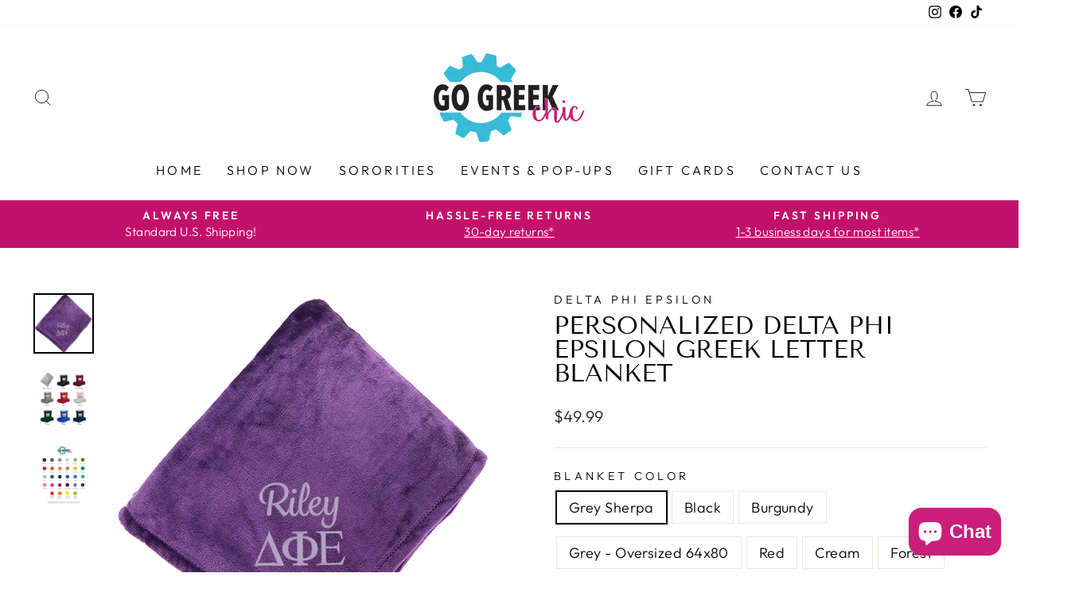

--- FILE ---
content_type: text/html; charset=utf-8
request_url: https://www.gogreekchic.com/products/personalized-delta-phi-epsilon-greek-letter-blanket
body_size: 41606
content:
<!doctype html>
<html class="no-js" lang="en" dir="ltr">
<head>
  <meta charset="utf-8">
  <meta http-equiv="X-UA-Compatible" content="IE=edge,chrome=1">
  <meta name="viewport" content="width=device-width,initial-scale=1">
  <meta name="theme-color" content="#c91f7a">
  <link rel="canonical" href="https://www.gogreekchic.com/products/personalized-delta-phi-epsilon-greek-letter-blanket">
  <link rel="preconnect" href="https://cdn.shopify.com" crossorigin>
  <link rel="preconnect" href="https://fonts.shopifycdn.com" crossorigin>
  <link rel="dns-prefetch" href="https://productreviews.shopifycdn.com">
  <link rel="dns-prefetch" href="https://ajax.googleapis.com">
  <link rel="dns-prefetch" href="https://maps.googleapis.com">
  <link rel="dns-prefetch" href="https://maps.gstatic.com"><link rel="shortcut icon" href="//www.gogreekchic.com/cdn/shop/files/gogreekchic-fav2_5f6e078e-c255-4577-a2c3-dc085ac36ba6_32x32.png?v=1626977740" type="image/png" ><title>Personalized Delta Phi Epsilon Greek Letter Blanket
&ndash; Go Greek Chic
</title>
<meta name="description" content="Personalize this luxuriously soft blanket with your name and sorority. Choose your blanket and enter in your thread colors to make it extra special. It makes a great addition to any bedroom, dorm or living space! It makes the perfect gift for any sorority member! *PLEASE NOTE* Only &quot;Grey Sherpa&quot; is a sherpa style blank"><meta property="og:site_name" content="Go Greek Chic">
  <meta property="og:url" content="https://www.gogreekchic.com/products/personalized-delta-phi-epsilon-greek-letter-blanket">
  <meta property="og:title" content="Personalized Delta Phi Epsilon Greek Letter Blanket">
  <meta property="og:type" content="product">
  <meta property="og:description" content="Personalize this luxuriously soft blanket with your name and sorority. Choose your blanket and enter in your thread colors to make it extra special. It makes a great addition to any bedroom, dorm or living space! It makes the perfect gift for any sorority member! *PLEASE NOTE* Only &quot;Grey Sherpa&quot; is a sherpa style blank"><meta property="og:image" content="http://www.gogreekchic.com/cdn/shop/files/Layer2_f5eb70cf-a970-4a84-b61b-df6c03dd1c26.png?v=1685563469">
    <meta property="og:image:secure_url" content="https://www.gogreekchic.com/cdn/shop/files/Layer2_f5eb70cf-a970-4a84-b61b-df6c03dd1c26.png?v=1685563469">
    <meta property="og:image:width" content="2000">
    <meta property="og:image:height" content="2000"><meta name="twitter:site" content="@">
  <meta name="twitter:card" content="summary_large_image">
  <meta name="twitter:title" content="Personalized Delta Phi Epsilon Greek Letter Blanket">
  <meta name="twitter:description" content="Personalize this luxuriously soft blanket with your name and sorority. Choose your blanket and enter in your thread colors to make it extra special. It makes a great addition to any bedroom, dorm or living space! It makes the perfect gift for any sorority member! *PLEASE NOTE* Only &quot;Grey Sherpa&quot; is a sherpa style blank">
<style data-shopify>@font-face {
  font-family: "Tenor Sans";
  font-weight: 400;
  font-style: normal;
  font-display: swap;
  src: url("//www.gogreekchic.com/cdn/fonts/tenor_sans/tenorsans_n4.966071a72c28462a9256039d3e3dc5b0cf314f65.woff2") format("woff2"),
       url("//www.gogreekchic.com/cdn/fonts/tenor_sans/tenorsans_n4.2282841d948f9649ba5c3cad6ea46df268141820.woff") format("woff");
}

  @font-face {
  font-family: Outfit;
  font-weight: 300;
  font-style: normal;
  font-display: swap;
  src: url("//www.gogreekchic.com/cdn/fonts/outfit/outfit_n3.8c97ae4c4fac7c2ea467a6dc784857f4de7e0e37.woff2") format("woff2"),
       url("//www.gogreekchic.com/cdn/fonts/outfit/outfit_n3.b50a189ccde91f9bceee88f207c18c09f0b62a7b.woff") format("woff");
}


  @font-face {
  font-family: Outfit;
  font-weight: 600;
  font-style: normal;
  font-display: swap;
  src: url("//www.gogreekchic.com/cdn/fonts/outfit/outfit_n6.dfcbaa80187851df2e8384061616a8eaa1702fdc.woff2") format("woff2"),
       url("//www.gogreekchic.com/cdn/fonts/outfit/outfit_n6.88384e9fc3e36038624caccb938f24ea8008a91d.woff") format("woff");
}

  
  
</style><link href="//www.gogreekchic.com/cdn/shop/t/17/assets/theme.css?v=51326161104104664761728544191" rel="stylesheet" type="text/css" media="all" />
<style data-shopify>:root {
    --typeHeaderPrimary: "Tenor Sans";
    --typeHeaderFallback: sans-serif;
    --typeHeaderSize: 36px;
    --typeHeaderWeight: 400;
    --typeHeaderLineHeight: 1;
    --typeHeaderSpacing: 0.0em;

    --typeBasePrimary:Outfit;
    --typeBaseFallback:sans-serif;
    --typeBaseSize: 18px;
    --typeBaseWeight: 300;
    --typeBaseSpacing: 0.025em;
    --typeBaseLineHeight: 1.4;

    --typeCollectionTitle: 20px;

    --iconWeight: 2px;
    --iconLinecaps: miter;

    
      --buttonRadius: 0px;
    

    --colorGridOverlayOpacity: 0.1;
  }

  .placeholder-content {
    background-image: linear-gradient(100deg, #ffffff 40%, #f7f7f7 63%, #ffffff 79%);
  }</style><script>
    document.documentElement.className = document.documentElement.className.replace('no-js', 'js');

    window.theme = window.theme || {};
    theme.routes = {
      home: "/",
      cart: "/cart.js",
      cartPage: "/cart",
      cartAdd: "/cart/add.js",
      cartChange: "/cart/change.js",
      search: "/search",
      predictive_url: "/search/suggest"
    };
    theme.strings = {
      soldOut: "Sold Out",
      unavailable: "Unavailable",
      inStockLabel: "",
      oneStockLabel: "Low stock - [count] item left",
      otherStockLabel: "Low stock - [count] items left",
      willNotShipUntil: "Ready to ship [date]",
      willBeInStockAfter: "Back in stock [date]",
      waitingForStock: "Inventory on the way",
      savePrice: "Save [saved_amount]",
      cartEmpty: "Your cart is currently empty.",
      cartTermsConfirmation: "You must agree with the terms and conditions of sales to check out",
      searchCollections: "Collections:",
      searchPages: "Pages:",
      searchArticles: "Articles:",
      productFrom: "from ",
      maxQuantity: "You can only have [quantity] of [title] in your cart."
    };
    theme.settings = {
      cartType: "page",
      isCustomerTemplate: false,
      moneyFormat: "${{amount}}",
      saveType: "dollar",
      productImageSize: "natural",
      productImageCover: false,
      predictiveSearch: true,
      predictiveSearchType: "product,article,page,collection",
      predictiveSearchVendor: false,
      predictiveSearchPrice: false,
      quickView: true,
      themeName: 'Impulse',
      themeVersion: "7.2.0"
    };
  </script>

  <script>window.performance && window.performance.mark && window.performance.mark('shopify.content_for_header.start');</script><meta name="google-site-verification" content="FcMRWPL2jG0veHPoLVDFXvYNL-rTj4GJ7k_vfwVctgQ">
<meta id="shopify-digital-wallet" name="shopify-digital-wallet" content="/27528822866/digital_wallets/dialog">
<meta name="shopify-checkout-api-token" content="8e353984e672baae3f63ee0d4ab52414">
<meta id="in-context-paypal-metadata" data-shop-id="27528822866" data-venmo-supported="false" data-environment="production" data-locale="en_US" data-paypal-v4="true" data-currency="USD">
<link rel="alternate" type="application/json+oembed" href="https://www.gogreekchic.com/products/personalized-delta-phi-epsilon-greek-letter-blanket.oembed">
<script async="async" src="/checkouts/internal/preloads.js?locale=en-US"></script>
<link rel="preconnect" href="https://shop.app" crossorigin="anonymous">
<script async="async" src="https://shop.app/checkouts/internal/preloads.js?locale=en-US&shop_id=27528822866" crossorigin="anonymous"></script>
<script id="apple-pay-shop-capabilities" type="application/json">{"shopId":27528822866,"countryCode":"US","currencyCode":"USD","merchantCapabilities":["supports3DS"],"merchantId":"gid:\/\/shopify\/Shop\/27528822866","merchantName":"Go Greek Chic","requiredBillingContactFields":["postalAddress","email"],"requiredShippingContactFields":["postalAddress","email"],"shippingType":"shipping","supportedNetworks":["visa","masterCard","amex","discover","elo","jcb"],"total":{"type":"pending","label":"Go Greek Chic","amount":"1.00"},"shopifyPaymentsEnabled":true,"supportsSubscriptions":true}</script>
<script id="shopify-features" type="application/json">{"accessToken":"8e353984e672baae3f63ee0d4ab52414","betas":["rich-media-storefront-analytics"],"domain":"www.gogreekchic.com","predictiveSearch":true,"shopId":27528822866,"locale":"en"}</script>
<script>var Shopify = Shopify || {};
Shopify.shop = "go-greek-chic.myshopify.com";
Shopify.locale = "en";
Shopify.currency = {"active":"USD","rate":"1.0"};
Shopify.country = "US";
Shopify.theme = {"name":"Impulse_9C_10-10-2024","id":125402579026,"schema_name":"Impulse","schema_version":"7.2.0","theme_store_id":857,"role":"main"};
Shopify.theme.handle = "null";
Shopify.theme.style = {"id":null,"handle":null};
Shopify.cdnHost = "www.gogreekchic.com/cdn";
Shopify.routes = Shopify.routes || {};
Shopify.routes.root = "/";</script>
<script type="module">!function(o){(o.Shopify=o.Shopify||{}).modules=!0}(window);</script>
<script>!function(o){function n(){var o=[];function n(){o.push(Array.prototype.slice.apply(arguments))}return n.q=o,n}var t=o.Shopify=o.Shopify||{};t.loadFeatures=n(),t.autoloadFeatures=n()}(window);</script>
<script>
  window.ShopifyPay = window.ShopifyPay || {};
  window.ShopifyPay.apiHost = "shop.app\/pay";
  window.ShopifyPay.redirectState = null;
</script>
<script id="shop-js-analytics" type="application/json">{"pageType":"product"}</script>
<script defer="defer" async type="module" src="//www.gogreekchic.com/cdn/shopifycloud/shop-js/modules/v2/client.init-shop-cart-sync_BT-GjEfc.en.esm.js"></script>
<script defer="defer" async type="module" src="//www.gogreekchic.com/cdn/shopifycloud/shop-js/modules/v2/chunk.common_D58fp_Oc.esm.js"></script>
<script defer="defer" async type="module" src="//www.gogreekchic.com/cdn/shopifycloud/shop-js/modules/v2/chunk.modal_xMitdFEc.esm.js"></script>
<script type="module">
  await import("//www.gogreekchic.com/cdn/shopifycloud/shop-js/modules/v2/client.init-shop-cart-sync_BT-GjEfc.en.esm.js");
await import("//www.gogreekchic.com/cdn/shopifycloud/shop-js/modules/v2/chunk.common_D58fp_Oc.esm.js");
await import("//www.gogreekchic.com/cdn/shopifycloud/shop-js/modules/v2/chunk.modal_xMitdFEc.esm.js");

  window.Shopify.SignInWithShop?.initShopCartSync?.({"fedCMEnabled":true,"windoidEnabled":true});

</script>
<script defer="defer" async type="module" src="//www.gogreekchic.com/cdn/shopifycloud/shop-js/modules/v2/client.payment-terms_Ci9AEqFq.en.esm.js"></script>
<script defer="defer" async type="module" src="//www.gogreekchic.com/cdn/shopifycloud/shop-js/modules/v2/chunk.common_D58fp_Oc.esm.js"></script>
<script defer="defer" async type="module" src="//www.gogreekchic.com/cdn/shopifycloud/shop-js/modules/v2/chunk.modal_xMitdFEc.esm.js"></script>
<script type="module">
  await import("//www.gogreekchic.com/cdn/shopifycloud/shop-js/modules/v2/client.payment-terms_Ci9AEqFq.en.esm.js");
await import("//www.gogreekchic.com/cdn/shopifycloud/shop-js/modules/v2/chunk.common_D58fp_Oc.esm.js");
await import("//www.gogreekchic.com/cdn/shopifycloud/shop-js/modules/v2/chunk.modal_xMitdFEc.esm.js");

  
</script>
<script>
  window.Shopify = window.Shopify || {};
  if (!window.Shopify.featureAssets) window.Shopify.featureAssets = {};
  window.Shopify.featureAssets['shop-js'] = {"shop-cart-sync":["modules/v2/client.shop-cart-sync_DZOKe7Ll.en.esm.js","modules/v2/chunk.common_D58fp_Oc.esm.js","modules/v2/chunk.modal_xMitdFEc.esm.js"],"init-fed-cm":["modules/v2/client.init-fed-cm_B6oLuCjv.en.esm.js","modules/v2/chunk.common_D58fp_Oc.esm.js","modules/v2/chunk.modal_xMitdFEc.esm.js"],"shop-cash-offers":["modules/v2/client.shop-cash-offers_D2sdYoxE.en.esm.js","modules/v2/chunk.common_D58fp_Oc.esm.js","modules/v2/chunk.modal_xMitdFEc.esm.js"],"shop-login-button":["modules/v2/client.shop-login-button_QeVjl5Y3.en.esm.js","modules/v2/chunk.common_D58fp_Oc.esm.js","modules/v2/chunk.modal_xMitdFEc.esm.js"],"pay-button":["modules/v2/client.pay-button_DXTOsIq6.en.esm.js","modules/v2/chunk.common_D58fp_Oc.esm.js","modules/v2/chunk.modal_xMitdFEc.esm.js"],"shop-button":["modules/v2/client.shop-button_DQZHx9pm.en.esm.js","modules/v2/chunk.common_D58fp_Oc.esm.js","modules/v2/chunk.modal_xMitdFEc.esm.js"],"avatar":["modules/v2/client.avatar_BTnouDA3.en.esm.js"],"init-windoid":["modules/v2/client.init-windoid_CR1B-cfM.en.esm.js","modules/v2/chunk.common_D58fp_Oc.esm.js","modules/v2/chunk.modal_xMitdFEc.esm.js"],"init-shop-for-new-customer-accounts":["modules/v2/client.init-shop-for-new-customer-accounts_C_vY_xzh.en.esm.js","modules/v2/client.shop-login-button_QeVjl5Y3.en.esm.js","modules/v2/chunk.common_D58fp_Oc.esm.js","modules/v2/chunk.modal_xMitdFEc.esm.js"],"init-shop-email-lookup-coordinator":["modules/v2/client.init-shop-email-lookup-coordinator_BI7n9ZSv.en.esm.js","modules/v2/chunk.common_D58fp_Oc.esm.js","modules/v2/chunk.modal_xMitdFEc.esm.js"],"init-shop-cart-sync":["modules/v2/client.init-shop-cart-sync_BT-GjEfc.en.esm.js","modules/v2/chunk.common_D58fp_Oc.esm.js","modules/v2/chunk.modal_xMitdFEc.esm.js"],"shop-toast-manager":["modules/v2/client.shop-toast-manager_DiYdP3xc.en.esm.js","modules/v2/chunk.common_D58fp_Oc.esm.js","modules/v2/chunk.modal_xMitdFEc.esm.js"],"init-customer-accounts":["modules/v2/client.init-customer-accounts_D9ZNqS-Q.en.esm.js","modules/v2/client.shop-login-button_QeVjl5Y3.en.esm.js","modules/v2/chunk.common_D58fp_Oc.esm.js","modules/v2/chunk.modal_xMitdFEc.esm.js"],"init-customer-accounts-sign-up":["modules/v2/client.init-customer-accounts-sign-up_iGw4briv.en.esm.js","modules/v2/client.shop-login-button_QeVjl5Y3.en.esm.js","modules/v2/chunk.common_D58fp_Oc.esm.js","modules/v2/chunk.modal_xMitdFEc.esm.js"],"shop-follow-button":["modules/v2/client.shop-follow-button_CqMgW2wH.en.esm.js","modules/v2/chunk.common_D58fp_Oc.esm.js","modules/v2/chunk.modal_xMitdFEc.esm.js"],"checkout-modal":["modules/v2/client.checkout-modal_xHeaAweL.en.esm.js","modules/v2/chunk.common_D58fp_Oc.esm.js","modules/v2/chunk.modal_xMitdFEc.esm.js"],"shop-login":["modules/v2/client.shop-login_D91U-Q7h.en.esm.js","modules/v2/chunk.common_D58fp_Oc.esm.js","modules/v2/chunk.modal_xMitdFEc.esm.js"],"lead-capture":["modules/v2/client.lead-capture_BJmE1dJe.en.esm.js","modules/v2/chunk.common_D58fp_Oc.esm.js","modules/v2/chunk.modal_xMitdFEc.esm.js"],"payment-terms":["modules/v2/client.payment-terms_Ci9AEqFq.en.esm.js","modules/v2/chunk.common_D58fp_Oc.esm.js","modules/v2/chunk.modal_xMitdFEc.esm.js"]};
</script>
<script>(function() {
  var isLoaded = false;
  function asyncLoad() {
    if (isLoaded) return;
    isLoaded = true;
    var urls = ["https:\/\/tools.luckyorange.com\/core\/lo.js?site-id=5e116242\u0026shop=go-greek-chic.myshopify.com"];
    for (var i = 0; i < urls.length; i++) {
      var s = document.createElement('script');
      s.type = 'text/javascript';
      s.async = true;
      s.src = urls[i];
      var x = document.getElementsByTagName('script')[0];
      x.parentNode.insertBefore(s, x);
    }
  };
  if(window.attachEvent) {
    window.attachEvent('onload', asyncLoad);
  } else {
    window.addEventListener('load', asyncLoad, false);
  }
})();</script>
<script id="__st">var __st={"a":27528822866,"offset":-21600,"reqid":"7537ea08-87fa-49a4-96c4-bb4bd3440602-1769050564","pageurl":"www.gogreekchic.com\/products\/personalized-delta-phi-epsilon-greek-letter-blanket","u":"942a585715b7","p":"product","rtyp":"product","rid":7121519640658};</script>
<script>window.ShopifyPaypalV4VisibilityTracking = true;</script>
<script id="captcha-bootstrap">!function(){'use strict';const t='contact',e='account',n='new_comment',o=[[t,t],['blogs',n],['comments',n],[t,'customer']],c=[[e,'customer_login'],[e,'guest_login'],[e,'recover_customer_password'],[e,'create_customer']],r=t=>t.map((([t,e])=>`form[action*='/${t}']:not([data-nocaptcha='true']) input[name='form_type'][value='${e}']`)).join(','),a=t=>()=>t?[...document.querySelectorAll(t)].map((t=>t.form)):[];function s(){const t=[...o],e=r(t);return a(e)}const i='password',u='form_key',d=['recaptcha-v3-token','g-recaptcha-response','h-captcha-response',i],f=()=>{try{return window.sessionStorage}catch{return}},m='__shopify_v',_=t=>t.elements[u];function p(t,e,n=!1){try{const o=window.sessionStorage,c=JSON.parse(o.getItem(e)),{data:r}=function(t){const{data:e,action:n}=t;return t[m]||n?{data:e,action:n}:{data:t,action:n}}(c);for(const[e,n]of Object.entries(r))t.elements[e]&&(t.elements[e].value=n);n&&o.removeItem(e)}catch(o){console.error('form repopulation failed',{error:o})}}const l='form_type',E='cptcha';function T(t){t.dataset[E]=!0}const w=window,h=w.document,L='Shopify',v='ce_forms',y='captcha';let A=!1;((t,e)=>{const n=(g='f06e6c50-85a8-45c8-87d0-21a2b65856fe',I='https://cdn.shopify.com/shopifycloud/storefront-forms-hcaptcha/ce_storefront_forms_captcha_hcaptcha.v1.5.2.iife.js',D={infoText:'Protected by hCaptcha',privacyText:'Privacy',termsText:'Terms'},(t,e,n)=>{const o=w[L][v],c=o.bindForm;if(c)return c(t,g,e,D).then(n);var r;o.q.push([[t,g,e,D],n]),r=I,A||(h.body.append(Object.assign(h.createElement('script'),{id:'captcha-provider',async:!0,src:r})),A=!0)});var g,I,D;w[L]=w[L]||{},w[L][v]=w[L][v]||{},w[L][v].q=[],w[L][y]=w[L][y]||{},w[L][y].protect=function(t,e){n(t,void 0,e),T(t)},Object.freeze(w[L][y]),function(t,e,n,w,h,L){const[v,y,A,g]=function(t,e,n){const i=e?o:[],u=t?c:[],d=[...i,...u],f=r(d),m=r(i),_=r(d.filter((([t,e])=>n.includes(e))));return[a(f),a(m),a(_),s()]}(w,h,L),I=t=>{const e=t.target;return e instanceof HTMLFormElement?e:e&&e.form},D=t=>v().includes(t);t.addEventListener('submit',(t=>{const e=I(t);if(!e)return;const n=D(e)&&!e.dataset.hcaptchaBound&&!e.dataset.recaptchaBound,o=_(e),c=g().includes(e)&&(!o||!o.value);(n||c)&&t.preventDefault(),c&&!n&&(function(t){try{if(!f())return;!function(t){const e=f();if(!e)return;const n=_(t);if(!n)return;const o=n.value;o&&e.removeItem(o)}(t);const e=Array.from(Array(32),(()=>Math.random().toString(36)[2])).join('');!function(t,e){_(t)||t.append(Object.assign(document.createElement('input'),{type:'hidden',name:u})),t.elements[u].value=e}(t,e),function(t,e){const n=f();if(!n)return;const o=[...t.querySelectorAll(`input[type='${i}']`)].map((({name:t})=>t)),c=[...d,...o],r={};for(const[a,s]of new FormData(t).entries())c.includes(a)||(r[a]=s);n.setItem(e,JSON.stringify({[m]:1,action:t.action,data:r}))}(t,e)}catch(e){console.error('failed to persist form',e)}}(e),e.submit())}));const S=(t,e)=>{t&&!t.dataset[E]&&(n(t,e.some((e=>e===t))),T(t))};for(const o of['focusin','change'])t.addEventListener(o,(t=>{const e=I(t);D(e)&&S(e,y())}));const B=e.get('form_key'),M=e.get(l),P=B&&M;t.addEventListener('DOMContentLoaded',(()=>{const t=y();if(P)for(const e of t)e.elements[l].value===M&&p(e,B);[...new Set([...A(),...v().filter((t=>'true'===t.dataset.shopifyCaptcha))])].forEach((e=>S(e,t)))}))}(h,new URLSearchParams(w.location.search),n,t,e,['guest_login'])})(!0,!0)}();</script>
<script integrity="sha256-4kQ18oKyAcykRKYeNunJcIwy7WH5gtpwJnB7kiuLZ1E=" data-source-attribution="shopify.loadfeatures" defer="defer" src="//www.gogreekchic.com/cdn/shopifycloud/storefront/assets/storefront/load_feature-a0a9edcb.js" crossorigin="anonymous"></script>
<script crossorigin="anonymous" defer="defer" src="//www.gogreekchic.com/cdn/shopifycloud/storefront/assets/shopify_pay/storefront-65b4c6d7.js?v=20250812"></script>
<script data-source-attribution="shopify.dynamic_checkout.dynamic.init">var Shopify=Shopify||{};Shopify.PaymentButton=Shopify.PaymentButton||{isStorefrontPortableWallets:!0,init:function(){window.Shopify.PaymentButton.init=function(){};var t=document.createElement("script");t.src="https://www.gogreekchic.com/cdn/shopifycloud/portable-wallets/latest/portable-wallets.en.js",t.type="module",document.head.appendChild(t)}};
</script>
<script data-source-attribution="shopify.dynamic_checkout.buyer_consent">
  function portableWalletsHideBuyerConsent(e){var t=document.getElementById("shopify-buyer-consent"),n=document.getElementById("shopify-subscription-policy-button");t&&n&&(t.classList.add("hidden"),t.setAttribute("aria-hidden","true"),n.removeEventListener("click",e))}function portableWalletsShowBuyerConsent(e){var t=document.getElementById("shopify-buyer-consent"),n=document.getElementById("shopify-subscription-policy-button");t&&n&&(t.classList.remove("hidden"),t.removeAttribute("aria-hidden"),n.addEventListener("click",e))}window.Shopify?.PaymentButton&&(window.Shopify.PaymentButton.hideBuyerConsent=portableWalletsHideBuyerConsent,window.Shopify.PaymentButton.showBuyerConsent=portableWalletsShowBuyerConsent);
</script>
<script>
  function portableWalletsCleanup(e){e&&e.src&&console.error("Failed to load portable wallets script "+e.src);var t=document.querySelectorAll("shopify-accelerated-checkout .shopify-payment-button__skeleton, shopify-accelerated-checkout-cart .wallet-cart-button__skeleton"),e=document.getElementById("shopify-buyer-consent");for(let e=0;e<t.length;e++)t[e].remove();e&&e.remove()}function portableWalletsNotLoadedAsModule(e){e instanceof ErrorEvent&&"string"==typeof e.message&&e.message.includes("import.meta")&&"string"==typeof e.filename&&e.filename.includes("portable-wallets")&&(window.removeEventListener("error",portableWalletsNotLoadedAsModule),window.Shopify.PaymentButton.failedToLoad=e,"loading"===document.readyState?document.addEventListener("DOMContentLoaded",window.Shopify.PaymentButton.init):window.Shopify.PaymentButton.init())}window.addEventListener("error",portableWalletsNotLoadedAsModule);
</script>

<script type="module" src="https://www.gogreekchic.com/cdn/shopifycloud/portable-wallets/latest/portable-wallets.en.js" onError="portableWalletsCleanup(this)" crossorigin="anonymous"></script>
<script nomodule>
  document.addEventListener("DOMContentLoaded", portableWalletsCleanup);
</script>

<link id="shopify-accelerated-checkout-styles" rel="stylesheet" media="screen" href="https://www.gogreekchic.com/cdn/shopifycloud/portable-wallets/latest/accelerated-checkout-backwards-compat.css" crossorigin="anonymous">
<style id="shopify-accelerated-checkout-cart">
        #shopify-buyer-consent {
  margin-top: 1em;
  display: inline-block;
  width: 100%;
}

#shopify-buyer-consent.hidden {
  display: none;
}

#shopify-subscription-policy-button {
  background: none;
  border: none;
  padding: 0;
  text-decoration: underline;
  font-size: inherit;
  cursor: pointer;
}

#shopify-subscription-policy-button::before {
  box-shadow: none;
}

      </style>

<script>window.performance && window.performance.mark && window.performance.mark('shopify.content_for_header.end');</script>

  <script src="//www.gogreekchic.com/cdn/shop/t/17/assets/vendor-scripts-v11.js" defer="defer"></script><script src="//www.gogreekchic.com/cdn/shop/t/17/assets/theme.js?v=95933296080004794351728543481" defer="defer"></script>
<script data-veeper>
        var Veeper = {
            shopify: {pageType: "product" ,shopName: "Go Greek Chic" ,shopDomain: "www.gogreekchic.com" ,permanentShopDomain: "go-greek-chic.myshopify.com" ,customerId: null ,productId: 7121519640658 ,currencySymbol: "$" },
            products: [],
            discount_type: 'Automatic',             
            block: {
                storefront: 2.0,
                cart: {gap:8,size:14,show:false,weight:400,label:'Discount on checkout',alignment:'flex-end',text_color:'#000',discount_color:'#e41937'},
                product: {show:true,padding:16,alignment:'flex-start',background:'#ffffff',border_color:'#000000',border_width:1,border_radius:0,margin_top:8,margin_left:0,margin_right:0,margin_bottom:8,text_size:14,text_color:'#000',text_weight:400,discount_size:14,discount_color:'#e41937',discount_weight:400,text_before:'Add to Cart to save'}
            }
        }
    </script><script>window.is_hulkpo_installed=true</script><!-- BEGIN app block: shopify://apps/hulk-product-options/blocks/app-embed/380168ef-9475-4244-a291-f66b189208b5 --><!-- BEGIN app snippet: hulkapps_product_options --><script>
    
        window.hulkapps = {
        shop_slug: "go-greek-chic",
        store_id: "go-greek-chic.myshopify.com",
        money_format: "${{amount}}",
        cart: null,
        product: null,
        product_collections: null,
        product_variants: null,
        is_volume_discount: null,
        is_product_option: true,
        product_id: null,
        page_type: null,
        po_url: "https://productoption.hulkapps.com",
        po_proxy_url: "https://www.gogreekchic.com",
        vd_url: "https://volumediscount.hulkapps.com",
        customer: null,
        hulkapps_extension_js: true

    }
    window.is_hulkpo_installed=true
    

      window.hulkapps.page_type = "cart";
      window.hulkapps.cart = {"note":null,"attributes":{},"original_total_price":0,"total_price":0,"total_discount":0,"total_weight":0.0,"item_count":0,"items":[],"requires_shipping":false,"currency":"USD","items_subtotal_price":0,"cart_level_discount_applications":[],"checkout_charge_amount":0}
      if (typeof window.hulkapps.cart.items == "object") {
        for (var i=0; i<window.hulkapps.cart.items.length; i++) {
          ["sku", "grams", "vendor", "url", "image", "handle", "requires_shipping", "product_type", "product_description"].map(function(a) {
            delete window.hulkapps.cart.items[i][a]
          })
        }
      }
      window.hulkapps.cart_collections = {}
      

    
      window.hulkapps.page_type = "product"
      window.hulkapps.product_id = "7121519640658";
      window.hulkapps.product = {"id":7121519640658,"title":"Personalized Delta Phi Epsilon Greek Letter Blanket","handle":"personalized-delta-phi-epsilon-greek-letter-blanket","description":"\u003cp\u003ePersonalize this luxuriously soft blanket with your name and sorority.\u003c\/p\u003e\n\u003cp\u003eChoose your blanket and enter in your thread colors to make it extra special. It makes a great addition to any bedroom, dorm or living space! It makes the perfect gift for any sorority member!\u003c\/p\u003e\n\u003cp\u003e*PLEASE NOTE* Only \"Grey Sherpa\" is a sherpa style blanket. All other colors (including \"grey\") are not sherpa, but are a thick plush fleece - still super silky soft) \u003cbr data-mce-fragment=\"1\"\u003e\u003cbr data-mce-fragment=\"1\"\u003eBlanket measures 50\"x 60\"\u003c\/p\u003e","published_at":"2024-01-30T10:46:43-06:00","created_at":"2023-05-31T14:59:57-05:00","vendor":"Delta Phi Epsilon","type":"Blankets","tags":["bid day","big little gift","big little reveal","custom blanket","custom gift","delta phi epsilon","delta phi epsilon blanket","delta phi epsilon gift","initiation","sorority blanket","sorority_gift"],"price":4999,"price_min":4999,"price_max":4999,"available":true,"price_varies":false,"compare_at_price":0,"compare_at_price_min":0,"compare_at_price_max":0,"compare_at_price_varies":false,"variants":[{"id":42210501951570,"title":"Grey Sherpa","option1":"Grey Sherpa","option2":null,"option3":null,"sku":null,"requires_shipping":true,"taxable":true,"featured_image":null,"available":true,"name":"Personalized Delta Phi Epsilon Greek Letter Blanket - Grey Sherpa","public_title":"Grey Sherpa","options":["Grey Sherpa"],"price":4999,"weight":0,"compare_at_price":0,"inventory_management":null,"barcode":null,"requires_selling_plan":false,"selling_plan_allocations":[]},{"id":42210501984338,"title":"Black","option1":"Black","option2":null,"option3":null,"sku":null,"requires_shipping":true,"taxable":true,"featured_image":null,"available":true,"name":"Personalized Delta Phi Epsilon Greek Letter Blanket - Black","public_title":"Black","options":["Black"],"price":4999,"weight":0,"compare_at_price":0,"inventory_management":null,"barcode":null,"requires_selling_plan":false,"selling_plan_allocations":[]},{"id":42210502017106,"title":"Burgundy","option1":"Burgundy","option2":null,"option3":null,"sku":null,"requires_shipping":true,"taxable":true,"featured_image":null,"available":true,"name":"Personalized Delta Phi Epsilon Greek Letter Blanket - Burgundy","public_title":"Burgundy","options":["Burgundy"],"price":4999,"weight":0,"compare_at_price":0,"inventory_management":null,"barcode":null,"requires_selling_plan":false,"selling_plan_allocations":[]},{"id":42210502049874,"title":"Grey - Oversized 64x80","option1":"Grey - Oversized 64x80","option2":null,"option3":null,"sku":null,"requires_shipping":true,"taxable":true,"featured_image":null,"available":true,"name":"Personalized Delta Phi Epsilon Greek Letter Blanket - Grey - Oversized 64x80","public_title":"Grey - Oversized 64x80","options":["Grey - Oversized 64x80"],"price":4999,"weight":0,"compare_at_price":0,"inventory_management":null,"barcode":null,"requires_selling_plan":false,"selling_plan_allocations":[]},{"id":42210502082642,"title":"Red","option1":"Red","option2":null,"option3":null,"sku":null,"requires_shipping":true,"taxable":true,"featured_image":null,"available":true,"name":"Personalized Delta Phi Epsilon Greek Letter Blanket - Red","public_title":"Red","options":["Red"],"price":4999,"weight":0,"compare_at_price":0,"inventory_management":null,"barcode":null,"requires_selling_plan":false,"selling_plan_allocations":[]},{"id":42210502115410,"title":"Cream","option1":"Cream","option2":null,"option3":null,"sku":null,"requires_shipping":true,"taxable":true,"featured_image":null,"available":true,"name":"Personalized Delta Phi Epsilon Greek Letter Blanket - Cream","public_title":"Cream","options":["Cream"],"price":4999,"weight":0,"compare_at_price":0,"inventory_management":null,"barcode":null,"requires_selling_plan":false,"selling_plan_allocations":[]},{"id":42210502148178,"title":"Forest","option1":"Forest","option2":null,"option3":null,"sku":null,"requires_shipping":true,"taxable":true,"featured_image":null,"available":true,"name":"Personalized Delta Phi Epsilon Greek Letter Blanket - Forest","public_title":"Forest","options":["Forest"],"price":4999,"weight":0,"compare_at_price":0,"inventory_management":null,"barcode":null,"requires_selling_plan":false,"selling_plan_allocations":[]},{"id":42210502180946,"title":"Royal","option1":"Royal","option2":null,"option3":null,"sku":null,"requires_shipping":true,"taxable":true,"featured_image":null,"available":true,"name":"Personalized Delta Phi Epsilon Greek Letter Blanket - Royal","public_title":"Royal","options":["Royal"],"price":4999,"weight":0,"compare_at_price":0,"inventory_management":null,"barcode":null,"requires_selling_plan":false,"selling_plan_allocations":[]},{"id":42210502213714,"title":"Navy","option1":"Navy","option2":null,"option3":null,"sku":null,"requires_shipping":true,"taxable":true,"featured_image":null,"available":true,"name":"Personalized Delta Phi Epsilon Greek Letter Blanket - Navy","public_title":"Navy","options":["Navy"],"price":4999,"weight":0,"compare_at_price":0,"inventory_management":null,"barcode":null,"requires_selling_plan":false,"selling_plan_allocations":[]}],"images":["\/\/www.gogreekchic.com\/cdn\/shop\/files\/Layer2_f5eb70cf-a970-4a84-b61b-df6c03dd1c26.png?v=1685563469","\/\/www.gogreekchic.com\/cdn\/shop\/products\/aa1b7de08250d3125f3d88bb89004c9314eb9244_57651138-e1a8-4f1a-a5b6-a60759b5c35c.png?v=1706633227","\/\/www.gogreekchic.com\/cdn\/shop\/files\/GGC_73029129-6569-477e-9964-5d2ab6c27834.png?v=1685563469"],"featured_image":"\/\/www.gogreekchic.com\/cdn\/shop\/files\/Layer2_f5eb70cf-a970-4a84-b61b-df6c03dd1c26.png?v=1685563469","options":["Blanket Color"],"media":[{"alt":null,"id":22673805541458,"position":1,"preview_image":{"aspect_ratio":1.0,"height":2000,"width":2000,"src":"\/\/www.gogreekchic.com\/cdn\/shop\/files\/Layer2_f5eb70cf-a970-4a84-b61b-df6c03dd1c26.png?v=1685563469"},"aspect_ratio":1.0,"height":2000,"media_type":"image","src":"\/\/www.gogreekchic.com\/cdn\/shop\/files\/Layer2_f5eb70cf-a970-4a84-b61b-df6c03dd1c26.png?v=1685563469","width":2000},{"alt":null,"id":23361885208658,"position":2,"preview_image":{"aspect_ratio":1.0,"height":720,"width":720,"src":"\/\/www.gogreekchic.com\/cdn\/shop\/products\/aa1b7de08250d3125f3d88bb89004c9314eb9244_57651138-e1a8-4f1a-a5b6-a60759b5c35c.png?v=1706633227"},"aspect_ratio":1.0,"height":720,"media_type":"image","src":"\/\/www.gogreekchic.com\/cdn\/shop\/products\/aa1b7de08250d3125f3d88bb89004c9314eb9244_57651138-e1a8-4f1a-a5b6-a60759b5c35c.png?v=1706633227","width":720},{"alt":"Personalized Alpha Chi Omega Greek Letter Blanket - Go Greek Chic","id":22673784897618,"position":3,"preview_image":{"aspect_ratio":1.0,"height":2000,"width":2000,"src":"\/\/www.gogreekchic.com\/cdn\/shop\/files\/GGC_73029129-6569-477e-9964-5d2ab6c27834.png?v=1685563469"},"aspect_ratio":1.0,"height":2000,"media_type":"image","src":"\/\/www.gogreekchic.com\/cdn\/shop\/files\/GGC_73029129-6569-477e-9964-5d2ab6c27834.png?v=1685563469","width":2000}],"requires_selling_plan":false,"selling_plan_groups":[],"content":"\u003cp\u003ePersonalize this luxuriously soft blanket with your name and sorority.\u003c\/p\u003e\n\u003cp\u003eChoose your blanket and enter in your thread colors to make it extra special. It makes a great addition to any bedroom, dorm or living space! It makes the perfect gift for any sorority member!\u003c\/p\u003e\n\u003cp\u003e*PLEASE NOTE* Only \"Grey Sherpa\" is a sherpa style blanket. All other colors (including \"grey\") are not sherpa, but are a thick plush fleece - still super silky soft) \u003cbr data-mce-fragment=\"1\"\u003e\u003cbr data-mce-fragment=\"1\"\u003eBlanket measures 50\"x 60\"\u003c\/p\u003e"}

      window.hulkapps.product_collection = []
      
        window.hulkapps.product_collection.push(260773118034)
      
        window.hulkapps.product_collection.push(283397521490)
      

      window.hulkapps.product_variant = []
      
        window.hulkapps.product_variant.push(42210501951570)
      
        window.hulkapps.product_variant.push(42210501984338)
      
        window.hulkapps.product_variant.push(42210502017106)
      
        window.hulkapps.product_variant.push(42210502049874)
      
        window.hulkapps.product_variant.push(42210502082642)
      
        window.hulkapps.product_variant.push(42210502115410)
      
        window.hulkapps.product_variant.push(42210502148178)
      
        window.hulkapps.product_variant.push(42210502180946)
      
        window.hulkapps.product_variant.push(42210502213714)
      

      window.hulkapps.product_collections = window.hulkapps.product_collection.toString();
      window.hulkapps.product_variants = window.hulkapps.product_variant.toString();

    

</script>

<!-- END app snippet --><!-- END app block --><script src="https://cdn.shopify.com/extensions/019bdef3-ad0a-728f-8c72-eda2a502dab2/productoption-173/assets/hulkcode.js" type="text/javascript" defer="defer"></script>
<link href="https://cdn.shopify.com/extensions/019bdef3-ad0a-728f-8c72-eda2a502dab2/productoption-173/assets/hulkcode.css" rel="stylesheet" type="text/css" media="all">
<script src="https://cdn.shopify.com/extensions/e8878072-2f6b-4e89-8082-94b04320908d/inbox-1254/assets/inbox-chat-loader.js" type="text/javascript" defer="defer"></script>
<script src="https://cdn.shopify.com/extensions/19689677-6488-4a31-adf3-fcf4359c5fd9/forms-2295/assets/shopify-forms-loader.js" type="text/javascript" defer="defer"></script>
<link href="https://monorail-edge.shopifysvc.com" rel="dns-prefetch">
<script>(function(){if ("sendBeacon" in navigator && "performance" in window) {try {var session_token_from_headers = performance.getEntriesByType('navigation')[0].serverTiming.find(x => x.name == '_s').description;} catch {var session_token_from_headers = undefined;}var session_cookie_matches = document.cookie.match(/_shopify_s=([^;]*)/);var session_token_from_cookie = session_cookie_matches && session_cookie_matches.length === 2 ? session_cookie_matches[1] : "";var session_token = session_token_from_headers || session_token_from_cookie || "";function handle_abandonment_event(e) {var entries = performance.getEntries().filter(function(entry) {return /monorail-edge.shopifysvc.com/.test(entry.name);});if (!window.abandonment_tracked && entries.length === 0) {window.abandonment_tracked = true;var currentMs = Date.now();var navigation_start = performance.timing.navigationStart;var payload = {shop_id: 27528822866,url: window.location.href,navigation_start,duration: currentMs - navigation_start,session_token,page_type: "product"};window.navigator.sendBeacon("https://monorail-edge.shopifysvc.com/v1/produce", JSON.stringify({schema_id: "online_store_buyer_site_abandonment/1.1",payload: payload,metadata: {event_created_at_ms: currentMs,event_sent_at_ms: currentMs}}));}}window.addEventListener('pagehide', handle_abandonment_event);}}());</script>
<script id="web-pixels-manager-setup">(function e(e,d,r,n,o){if(void 0===o&&(o={}),!Boolean(null===(a=null===(i=window.Shopify)||void 0===i?void 0:i.analytics)||void 0===a?void 0:a.replayQueue)){var i,a;window.Shopify=window.Shopify||{};var t=window.Shopify;t.analytics=t.analytics||{};var s=t.analytics;s.replayQueue=[],s.publish=function(e,d,r){return s.replayQueue.push([e,d,r]),!0};try{self.performance.mark("wpm:start")}catch(e){}var l=function(){var e={modern:/Edge?\/(1{2}[4-9]|1[2-9]\d|[2-9]\d{2}|\d{4,})\.\d+(\.\d+|)|Firefox\/(1{2}[4-9]|1[2-9]\d|[2-9]\d{2}|\d{4,})\.\d+(\.\d+|)|Chrom(ium|e)\/(9{2}|\d{3,})\.\d+(\.\d+|)|(Maci|X1{2}).+ Version\/(15\.\d+|(1[6-9]|[2-9]\d|\d{3,})\.\d+)([,.]\d+|)( \(\w+\)|)( Mobile\/\w+|) Safari\/|Chrome.+OPR\/(9{2}|\d{3,})\.\d+\.\d+|(CPU[ +]OS|iPhone[ +]OS|CPU[ +]iPhone|CPU IPhone OS|CPU iPad OS)[ +]+(15[._]\d+|(1[6-9]|[2-9]\d|\d{3,})[._]\d+)([._]\d+|)|Android:?[ /-](13[3-9]|1[4-9]\d|[2-9]\d{2}|\d{4,})(\.\d+|)(\.\d+|)|Android.+Firefox\/(13[5-9]|1[4-9]\d|[2-9]\d{2}|\d{4,})\.\d+(\.\d+|)|Android.+Chrom(ium|e)\/(13[3-9]|1[4-9]\d|[2-9]\d{2}|\d{4,})\.\d+(\.\d+|)|SamsungBrowser\/([2-9]\d|\d{3,})\.\d+/,legacy:/Edge?\/(1[6-9]|[2-9]\d|\d{3,})\.\d+(\.\d+|)|Firefox\/(5[4-9]|[6-9]\d|\d{3,})\.\d+(\.\d+|)|Chrom(ium|e)\/(5[1-9]|[6-9]\d|\d{3,})\.\d+(\.\d+|)([\d.]+$|.*Safari\/(?![\d.]+ Edge\/[\d.]+$))|(Maci|X1{2}).+ Version\/(10\.\d+|(1[1-9]|[2-9]\d|\d{3,})\.\d+)([,.]\d+|)( \(\w+\)|)( Mobile\/\w+|) Safari\/|Chrome.+OPR\/(3[89]|[4-9]\d|\d{3,})\.\d+\.\d+|(CPU[ +]OS|iPhone[ +]OS|CPU[ +]iPhone|CPU IPhone OS|CPU iPad OS)[ +]+(10[._]\d+|(1[1-9]|[2-9]\d|\d{3,})[._]\d+)([._]\d+|)|Android:?[ /-](13[3-9]|1[4-9]\d|[2-9]\d{2}|\d{4,})(\.\d+|)(\.\d+|)|Mobile Safari.+OPR\/([89]\d|\d{3,})\.\d+\.\d+|Android.+Firefox\/(13[5-9]|1[4-9]\d|[2-9]\d{2}|\d{4,})\.\d+(\.\d+|)|Android.+Chrom(ium|e)\/(13[3-9]|1[4-9]\d|[2-9]\d{2}|\d{4,})\.\d+(\.\d+|)|Android.+(UC? ?Browser|UCWEB|U3)[ /]?(15\.([5-9]|\d{2,})|(1[6-9]|[2-9]\d|\d{3,})\.\d+)\.\d+|SamsungBrowser\/(5\.\d+|([6-9]|\d{2,})\.\d+)|Android.+MQ{2}Browser\/(14(\.(9|\d{2,})|)|(1[5-9]|[2-9]\d|\d{3,})(\.\d+|))(\.\d+|)|K[Aa][Ii]OS\/(3\.\d+|([4-9]|\d{2,})\.\d+)(\.\d+|)/},d=e.modern,r=e.legacy,n=navigator.userAgent;return n.match(d)?"modern":n.match(r)?"legacy":"unknown"}(),u="modern"===l?"modern":"legacy",c=(null!=n?n:{modern:"",legacy:""})[u],f=function(e){return[e.baseUrl,"/wpm","/b",e.hashVersion,"modern"===e.buildTarget?"m":"l",".js"].join("")}({baseUrl:d,hashVersion:r,buildTarget:u}),m=function(e){var d=e.version,r=e.bundleTarget,n=e.surface,o=e.pageUrl,i=e.monorailEndpoint;return{emit:function(e){var a=e.status,t=e.errorMsg,s=(new Date).getTime(),l=JSON.stringify({metadata:{event_sent_at_ms:s},events:[{schema_id:"web_pixels_manager_load/3.1",payload:{version:d,bundle_target:r,page_url:o,status:a,surface:n,error_msg:t},metadata:{event_created_at_ms:s}}]});if(!i)return console&&console.warn&&console.warn("[Web Pixels Manager] No Monorail endpoint provided, skipping logging."),!1;try{return self.navigator.sendBeacon.bind(self.navigator)(i,l)}catch(e){}var u=new XMLHttpRequest;try{return u.open("POST",i,!0),u.setRequestHeader("Content-Type","text/plain"),u.send(l),!0}catch(e){return console&&console.warn&&console.warn("[Web Pixels Manager] Got an unhandled error while logging to Monorail."),!1}}}}({version:r,bundleTarget:l,surface:e.surface,pageUrl:self.location.href,monorailEndpoint:e.monorailEndpoint});try{o.browserTarget=l,function(e){var d=e.src,r=e.async,n=void 0===r||r,o=e.onload,i=e.onerror,a=e.sri,t=e.scriptDataAttributes,s=void 0===t?{}:t,l=document.createElement("script"),u=document.querySelector("head"),c=document.querySelector("body");if(l.async=n,l.src=d,a&&(l.integrity=a,l.crossOrigin="anonymous"),s)for(var f in s)if(Object.prototype.hasOwnProperty.call(s,f))try{l.dataset[f]=s[f]}catch(e){}if(o&&l.addEventListener("load",o),i&&l.addEventListener("error",i),u)u.appendChild(l);else{if(!c)throw new Error("Did not find a head or body element to append the script");c.appendChild(l)}}({src:f,async:!0,onload:function(){if(!function(){var e,d;return Boolean(null===(d=null===(e=window.Shopify)||void 0===e?void 0:e.analytics)||void 0===d?void 0:d.initialized)}()){var d=window.webPixelsManager.init(e)||void 0;if(d){var r=window.Shopify.analytics;r.replayQueue.forEach((function(e){var r=e[0],n=e[1],o=e[2];d.publishCustomEvent(r,n,o)})),r.replayQueue=[],r.publish=d.publishCustomEvent,r.visitor=d.visitor,r.initialized=!0}}},onerror:function(){return m.emit({status:"failed",errorMsg:"".concat(f," has failed to load")})},sri:function(e){var d=/^sha384-[A-Za-z0-9+/=]+$/;return"string"==typeof e&&d.test(e)}(c)?c:"",scriptDataAttributes:o}),m.emit({status:"loading"})}catch(e){m.emit({status:"failed",errorMsg:(null==e?void 0:e.message)||"Unknown error"})}}})({shopId: 27528822866,storefrontBaseUrl: "https://www.gogreekchic.com",extensionsBaseUrl: "https://extensions.shopifycdn.com/cdn/shopifycloud/web-pixels-manager",monorailEndpoint: "https://monorail-edge.shopifysvc.com/unstable/produce_batch",surface: "storefront-renderer",enabledBetaFlags: ["2dca8a86"],webPixelsConfigList: [{"id":"284459090","configuration":"{\"config\":\"{\\\"pixel_id\\\":\\\"G-M1S6RE1XXP\\\",\\\"target_country\\\":\\\"US\\\",\\\"gtag_events\\\":[{\\\"type\\\":\\\"begin_checkout\\\",\\\"action_label\\\":\\\"G-M1S6RE1XXP\\\"},{\\\"type\\\":\\\"search\\\",\\\"action_label\\\":\\\"G-M1S6RE1XXP\\\"},{\\\"type\\\":\\\"view_item\\\",\\\"action_label\\\":[\\\"G-M1S6RE1XXP\\\",\\\"MC-NWSFYS638Q\\\"]},{\\\"type\\\":\\\"purchase\\\",\\\"action_label\\\":[\\\"G-M1S6RE1XXP\\\",\\\"MC-NWSFYS638Q\\\"]},{\\\"type\\\":\\\"page_view\\\",\\\"action_label\\\":[\\\"G-M1S6RE1XXP\\\",\\\"MC-NWSFYS638Q\\\"]},{\\\"type\\\":\\\"add_payment_info\\\",\\\"action_label\\\":\\\"G-M1S6RE1XXP\\\"},{\\\"type\\\":\\\"add_to_cart\\\",\\\"action_label\\\":\\\"G-M1S6RE1XXP\\\"}],\\\"enable_monitoring_mode\\\":false}\"}","eventPayloadVersion":"v1","runtimeContext":"OPEN","scriptVersion":"b2a88bafab3e21179ed38636efcd8a93","type":"APP","apiClientId":1780363,"privacyPurposes":[],"dataSharingAdjustments":{"protectedCustomerApprovalScopes":["read_customer_address","read_customer_email","read_customer_name","read_customer_personal_data","read_customer_phone"]}},{"id":"275546194","configuration":"{\"pixelCode\":\"CNSS1GRC77U9A0OJBA60\"}","eventPayloadVersion":"v1","runtimeContext":"STRICT","scriptVersion":"22e92c2ad45662f435e4801458fb78cc","type":"APP","apiClientId":4383523,"privacyPurposes":["ANALYTICS","MARKETING","SALE_OF_DATA"],"dataSharingAdjustments":{"protectedCustomerApprovalScopes":["read_customer_address","read_customer_email","read_customer_name","read_customer_personal_data","read_customer_phone"]}},{"id":"84803666","configuration":"{\"pixel_id\":\"394443845340643\",\"pixel_type\":\"facebook_pixel\",\"metaapp_system_user_token\":\"-\"}","eventPayloadVersion":"v1","runtimeContext":"OPEN","scriptVersion":"ca16bc87fe92b6042fbaa3acc2fbdaa6","type":"APP","apiClientId":2329312,"privacyPurposes":["ANALYTICS","MARKETING","SALE_OF_DATA"],"dataSharingAdjustments":{"protectedCustomerApprovalScopes":["read_customer_address","read_customer_email","read_customer_name","read_customer_personal_data","read_customer_phone"]}},{"id":"35487826","configuration":"{\"tagID\":\"2614154456184\"}","eventPayloadVersion":"v1","runtimeContext":"STRICT","scriptVersion":"18031546ee651571ed29edbe71a3550b","type":"APP","apiClientId":3009811,"privacyPurposes":["ANALYTICS","MARKETING","SALE_OF_DATA"],"dataSharingAdjustments":{"protectedCustomerApprovalScopes":["read_customer_address","read_customer_email","read_customer_name","read_customer_personal_data","read_customer_phone"]}},{"id":"14942290","configuration":"{\"siteId\":\"5e116242\",\"environment\":\"production\"}","eventPayloadVersion":"v1","runtimeContext":"STRICT","scriptVersion":"c66f5762e80601f1bfc6799b894f5761","type":"APP","apiClientId":187969,"privacyPurposes":["ANALYTICS","MARKETING","SALE_OF_DATA"],"dataSharingAdjustments":{"protectedCustomerApprovalScopes":[]}},{"id":"shopify-app-pixel","configuration":"{}","eventPayloadVersion":"v1","runtimeContext":"STRICT","scriptVersion":"0450","apiClientId":"shopify-pixel","type":"APP","privacyPurposes":["ANALYTICS","MARKETING"]},{"id":"shopify-custom-pixel","eventPayloadVersion":"v1","runtimeContext":"LAX","scriptVersion":"0450","apiClientId":"shopify-pixel","type":"CUSTOM","privacyPurposes":["ANALYTICS","MARKETING"]}],isMerchantRequest: false,initData: {"shop":{"name":"Go Greek Chic","paymentSettings":{"currencyCode":"USD"},"myshopifyDomain":"go-greek-chic.myshopify.com","countryCode":"US","storefrontUrl":"https:\/\/www.gogreekchic.com"},"customer":null,"cart":null,"checkout":null,"productVariants":[{"price":{"amount":49.99,"currencyCode":"USD"},"product":{"title":"Personalized Delta Phi Epsilon Greek Letter Blanket","vendor":"Delta Phi Epsilon","id":"7121519640658","untranslatedTitle":"Personalized Delta Phi Epsilon Greek Letter Blanket","url":"\/products\/personalized-delta-phi-epsilon-greek-letter-blanket","type":"Blankets"},"id":"42210501951570","image":{"src":"\/\/www.gogreekchic.com\/cdn\/shop\/files\/Layer2_f5eb70cf-a970-4a84-b61b-df6c03dd1c26.png?v=1685563469"},"sku":null,"title":"Grey Sherpa","untranslatedTitle":"Grey Sherpa"},{"price":{"amount":49.99,"currencyCode":"USD"},"product":{"title":"Personalized Delta Phi Epsilon Greek Letter Blanket","vendor":"Delta Phi Epsilon","id":"7121519640658","untranslatedTitle":"Personalized Delta Phi Epsilon Greek Letter Blanket","url":"\/products\/personalized-delta-phi-epsilon-greek-letter-blanket","type":"Blankets"},"id":"42210501984338","image":{"src":"\/\/www.gogreekchic.com\/cdn\/shop\/files\/Layer2_f5eb70cf-a970-4a84-b61b-df6c03dd1c26.png?v=1685563469"},"sku":null,"title":"Black","untranslatedTitle":"Black"},{"price":{"amount":49.99,"currencyCode":"USD"},"product":{"title":"Personalized Delta Phi Epsilon Greek Letter Blanket","vendor":"Delta Phi Epsilon","id":"7121519640658","untranslatedTitle":"Personalized Delta Phi Epsilon Greek Letter Blanket","url":"\/products\/personalized-delta-phi-epsilon-greek-letter-blanket","type":"Blankets"},"id":"42210502017106","image":{"src":"\/\/www.gogreekchic.com\/cdn\/shop\/files\/Layer2_f5eb70cf-a970-4a84-b61b-df6c03dd1c26.png?v=1685563469"},"sku":null,"title":"Burgundy","untranslatedTitle":"Burgundy"},{"price":{"amount":49.99,"currencyCode":"USD"},"product":{"title":"Personalized Delta Phi Epsilon Greek Letter Blanket","vendor":"Delta Phi Epsilon","id":"7121519640658","untranslatedTitle":"Personalized Delta Phi Epsilon Greek Letter Blanket","url":"\/products\/personalized-delta-phi-epsilon-greek-letter-blanket","type":"Blankets"},"id":"42210502049874","image":{"src":"\/\/www.gogreekchic.com\/cdn\/shop\/files\/Layer2_f5eb70cf-a970-4a84-b61b-df6c03dd1c26.png?v=1685563469"},"sku":null,"title":"Grey - Oversized 64x80","untranslatedTitle":"Grey - Oversized 64x80"},{"price":{"amount":49.99,"currencyCode":"USD"},"product":{"title":"Personalized Delta Phi Epsilon Greek Letter Blanket","vendor":"Delta Phi Epsilon","id":"7121519640658","untranslatedTitle":"Personalized Delta Phi Epsilon Greek Letter Blanket","url":"\/products\/personalized-delta-phi-epsilon-greek-letter-blanket","type":"Blankets"},"id":"42210502082642","image":{"src":"\/\/www.gogreekchic.com\/cdn\/shop\/files\/Layer2_f5eb70cf-a970-4a84-b61b-df6c03dd1c26.png?v=1685563469"},"sku":null,"title":"Red","untranslatedTitle":"Red"},{"price":{"amount":49.99,"currencyCode":"USD"},"product":{"title":"Personalized Delta Phi Epsilon Greek Letter Blanket","vendor":"Delta Phi Epsilon","id":"7121519640658","untranslatedTitle":"Personalized Delta Phi Epsilon Greek Letter Blanket","url":"\/products\/personalized-delta-phi-epsilon-greek-letter-blanket","type":"Blankets"},"id":"42210502115410","image":{"src":"\/\/www.gogreekchic.com\/cdn\/shop\/files\/Layer2_f5eb70cf-a970-4a84-b61b-df6c03dd1c26.png?v=1685563469"},"sku":null,"title":"Cream","untranslatedTitle":"Cream"},{"price":{"amount":49.99,"currencyCode":"USD"},"product":{"title":"Personalized Delta Phi Epsilon Greek Letter Blanket","vendor":"Delta Phi Epsilon","id":"7121519640658","untranslatedTitle":"Personalized Delta Phi Epsilon Greek Letter Blanket","url":"\/products\/personalized-delta-phi-epsilon-greek-letter-blanket","type":"Blankets"},"id":"42210502148178","image":{"src":"\/\/www.gogreekchic.com\/cdn\/shop\/files\/Layer2_f5eb70cf-a970-4a84-b61b-df6c03dd1c26.png?v=1685563469"},"sku":null,"title":"Forest","untranslatedTitle":"Forest"},{"price":{"amount":49.99,"currencyCode":"USD"},"product":{"title":"Personalized Delta Phi Epsilon Greek Letter Blanket","vendor":"Delta Phi Epsilon","id":"7121519640658","untranslatedTitle":"Personalized Delta Phi Epsilon Greek Letter Blanket","url":"\/products\/personalized-delta-phi-epsilon-greek-letter-blanket","type":"Blankets"},"id":"42210502180946","image":{"src":"\/\/www.gogreekchic.com\/cdn\/shop\/files\/Layer2_f5eb70cf-a970-4a84-b61b-df6c03dd1c26.png?v=1685563469"},"sku":null,"title":"Royal","untranslatedTitle":"Royal"},{"price":{"amount":49.99,"currencyCode":"USD"},"product":{"title":"Personalized Delta Phi Epsilon Greek Letter Blanket","vendor":"Delta Phi Epsilon","id":"7121519640658","untranslatedTitle":"Personalized Delta Phi Epsilon Greek Letter Blanket","url":"\/products\/personalized-delta-phi-epsilon-greek-letter-blanket","type":"Blankets"},"id":"42210502213714","image":{"src":"\/\/www.gogreekchic.com\/cdn\/shop\/files\/Layer2_f5eb70cf-a970-4a84-b61b-df6c03dd1c26.png?v=1685563469"},"sku":null,"title":"Navy","untranslatedTitle":"Navy"}],"purchasingCompany":null},},"https://www.gogreekchic.com/cdn","fcfee988w5aeb613cpc8e4bc33m6693e112",{"modern":"","legacy":""},{"shopId":"27528822866","storefrontBaseUrl":"https:\/\/www.gogreekchic.com","extensionBaseUrl":"https:\/\/extensions.shopifycdn.com\/cdn\/shopifycloud\/web-pixels-manager","surface":"storefront-renderer","enabledBetaFlags":"[\"2dca8a86\"]","isMerchantRequest":"false","hashVersion":"fcfee988w5aeb613cpc8e4bc33m6693e112","publish":"custom","events":"[[\"page_viewed\",{}],[\"product_viewed\",{\"productVariant\":{\"price\":{\"amount\":49.99,\"currencyCode\":\"USD\"},\"product\":{\"title\":\"Personalized Delta Phi Epsilon Greek Letter Blanket\",\"vendor\":\"Delta Phi Epsilon\",\"id\":\"7121519640658\",\"untranslatedTitle\":\"Personalized Delta Phi Epsilon Greek Letter Blanket\",\"url\":\"\/products\/personalized-delta-phi-epsilon-greek-letter-blanket\",\"type\":\"Blankets\"},\"id\":\"42210501951570\",\"image\":{\"src\":\"\/\/www.gogreekchic.com\/cdn\/shop\/files\/Layer2_f5eb70cf-a970-4a84-b61b-df6c03dd1c26.png?v=1685563469\"},\"sku\":null,\"title\":\"Grey Sherpa\",\"untranslatedTitle\":\"Grey Sherpa\"}}]]"});</script><script>
  window.ShopifyAnalytics = window.ShopifyAnalytics || {};
  window.ShopifyAnalytics.meta = window.ShopifyAnalytics.meta || {};
  window.ShopifyAnalytics.meta.currency = 'USD';
  var meta = {"product":{"id":7121519640658,"gid":"gid:\/\/shopify\/Product\/7121519640658","vendor":"Delta Phi Epsilon","type":"Blankets","handle":"personalized-delta-phi-epsilon-greek-letter-blanket","variants":[{"id":42210501951570,"price":4999,"name":"Personalized Delta Phi Epsilon Greek Letter Blanket - Grey Sherpa","public_title":"Grey Sherpa","sku":null},{"id":42210501984338,"price":4999,"name":"Personalized Delta Phi Epsilon Greek Letter Blanket - Black","public_title":"Black","sku":null},{"id":42210502017106,"price":4999,"name":"Personalized Delta Phi Epsilon Greek Letter Blanket - Burgundy","public_title":"Burgundy","sku":null},{"id":42210502049874,"price":4999,"name":"Personalized Delta Phi Epsilon Greek Letter Blanket - Grey - Oversized 64x80","public_title":"Grey - Oversized 64x80","sku":null},{"id":42210502082642,"price":4999,"name":"Personalized Delta Phi Epsilon Greek Letter Blanket - Red","public_title":"Red","sku":null},{"id":42210502115410,"price":4999,"name":"Personalized Delta Phi Epsilon Greek Letter Blanket - Cream","public_title":"Cream","sku":null},{"id":42210502148178,"price":4999,"name":"Personalized Delta Phi Epsilon Greek Letter Blanket - Forest","public_title":"Forest","sku":null},{"id":42210502180946,"price":4999,"name":"Personalized Delta Phi Epsilon Greek Letter Blanket - Royal","public_title":"Royal","sku":null},{"id":42210502213714,"price":4999,"name":"Personalized Delta Phi Epsilon Greek Letter Blanket - Navy","public_title":"Navy","sku":null}],"remote":false},"page":{"pageType":"product","resourceType":"product","resourceId":7121519640658,"requestId":"7537ea08-87fa-49a4-96c4-bb4bd3440602-1769050564"}};
  for (var attr in meta) {
    window.ShopifyAnalytics.meta[attr] = meta[attr];
  }
</script>
<script class="analytics">
  (function () {
    var customDocumentWrite = function(content) {
      var jquery = null;

      if (window.jQuery) {
        jquery = window.jQuery;
      } else if (window.Checkout && window.Checkout.$) {
        jquery = window.Checkout.$;
      }

      if (jquery) {
        jquery('body').append(content);
      }
    };

    var hasLoggedConversion = function(token) {
      if (token) {
        return document.cookie.indexOf('loggedConversion=' + token) !== -1;
      }
      return false;
    }

    var setCookieIfConversion = function(token) {
      if (token) {
        var twoMonthsFromNow = new Date(Date.now());
        twoMonthsFromNow.setMonth(twoMonthsFromNow.getMonth() + 2);

        document.cookie = 'loggedConversion=' + token + '; expires=' + twoMonthsFromNow;
      }
    }

    var trekkie = window.ShopifyAnalytics.lib = window.trekkie = window.trekkie || [];
    if (trekkie.integrations) {
      return;
    }
    trekkie.methods = [
      'identify',
      'page',
      'ready',
      'track',
      'trackForm',
      'trackLink'
    ];
    trekkie.factory = function(method) {
      return function() {
        var args = Array.prototype.slice.call(arguments);
        args.unshift(method);
        trekkie.push(args);
        return trekkie;
      };
    };
    for (var i = 0; i < trekkie.methods.length; i++) {
      var key = trekkie.methods[i];
      trekkie[key] = trekkie.factory(key);
    }
    trekkie.load = function(config) {
      trekkie.config = config || {};
      trekkie.config.initialDocumentCookie = document.cookie;
      var first = document.getElementsByTagName('script')[0];
      var script = document.createElement('script');
      script.type = 'text/javascript';
      script.onerror = function(e) {
        var scriptFallback = document.createElement('script');
        scriptFallback.type = 'text/javascript';
        scriptFallback.onerror = function(error) {
                var Monorail = {
      produce: function produce(monorailDomain, schemaId, payload) {
        var currentMs = new Date().getTime();
        var event = {
          schema_id: schemaId,
          payload: payload,
          metadata: {
            event_created_at_ms: currentMs,
            event_sent_at_ms: currentMs
          }
        };
        return Monorail.sendRequest("https://" + monorailDomain + "/v1/produce", JSON.stringify(event));
      },
      sendRequest: function sendRequest(endpointUrl, payload) {
        // Try the sendBeacon API
        if (window && window.navigator && typeof window.navigator.sendBeacon === 'function' && typeof window.Blob === 'function' && !Monorail.isIos12()) {
          var blobData = new window.Blob([payload], {
            type: 'text/plain'
          });

          if (window.navigator.sendBeacon(endpointUrl, blobData)) {
            return true;
          } // sendBeacon was not successful

        } // XHR beacon

        var xhr = new XMLHttpRequest();

        try {
          xhr.open('POST', endpointUrl);
          xhr.setRequestHeader('Content-Type', 'text/plain');
          xhr.send(payload);
        } catch (e) {
          console.log(e);
        }

        return false;
      },
      isIos12: function isIos12() {
        return window.navigator.userAgent.lastIndexOf('iPhone; CPU iPhone OS 12_') !== -1 || window.navigator.userAgent.lastIndexOf('iPad; CPU OS 12_') !== -1;
      }
    };
    Monorail.produce('monorail-edge.shopifysvc.com',
      'trekkie_storefront_load_errors/1.1',
      {shop_id: 27528822866,
      theme_id: 125402579026,
      app_name: "storefront",
      context_url: window.location.href,
      source_url: "//www.gogreekchic.com/cdn/s/trekkie.storefront.cd680fe47e6c39ca5d5df5f0a32d569bc48c0f27.min.js"});

        };
        scriptFallback.async = true;
        scriptFallback.src = '//www.gogreekchic.com/cdn/s/trekkie.storefront.cd680fe47e6c39ca5d5df5f0a32d569bc48c0f27.min.js';
        first.parentNode.insertBefore(scriptFallback, first);
      };
      script.async = true;
      script.src = '//www.gogreekchic.com/cdn/s/trekkie.storefront.cd680fe47e6c39ca5d5df5f0a32d569bc48c0f27.min.js';
      first.parentNode.insertBefore(script, first);
    };
    trekkie.load(
      {"Trekkie":{"appName":"storefront","development":false,"defaultAttributes":{"shopId":27528822866,"isMerchantRequest":null,"themeId":125402579026,"themeCityHash":"12181558392909345743","contentLanguage":"en","currency":"USD","eventMetadataId":"01700f85-99e3-48f5-8375-789f4f689eb0"},"isServerSideCookieWritingEnabled":true,"monorailRegion":"shop_domain","enabledBetaFlags":["65f19447"]},"Session Attribution":{},"S2S":{"facebookCapiEnabled":true,"source":"trekkie-storefront-renderer","apiClientId":580111}}
    );

    var loaded = false;
    trekkie.ready(function() {
      if (loaded) return;
      loaded = true;

      window.ShopifyAnalytics.lib = window.trekkie;

      var originalDocumentWrite = document.write;
      document.write = customDocumentWrite;
      try { window.ShopifyAnalytics.merchantGoogleAnalytics.call(this); } catch(error) {};
      document.write = originalDocumentWrite;

      window.ShopifyAnalytics.lib.page(null,{"pageType":"product","resourceType":"product","resourceId":7121519640658,"requestId":"7537ea08-87fa-49a4-96c4-bb4bd3440602-1769050564","shopifyEmitted":true});

      var match = window.location.pathname.match(/checkouts\/(.+)\/(thank_you|post_purchase)/)
      var token = match? match[1]: undefined;
      if (!hasLoggedConversion(token)) {
        setCookieIfConversion(token);
        window.ShopifyAnalytics.lib.track("Viewed Product",{"currency":"USD","variantId":42210501951570,"productId":7121519640658,"productGid":"gid:\/\/shopify\/Product\/7121519640658","name":"Personalized Delta Phi Epsilon Greek Letter Blanket - Grey Sherpa","price":"49.99","sku":null,"brand":"Delta Phi Epsilon","variant":"Grey Sherpa","category":"Blankets","nonInteraction":true,"remote":false},undefined,undefined,{"shopifyEmitted":true});
      window.ShopifyAnalytics.lib.track("monorail:\/\/trekkie_storefront_viewed_product\/1.1",{"currency":"USD","variantId":42210501951570,"productId":7121519640658,"productGid":"gid:\/\/shopify\/Product\/7121519640658","name":"Personalized Delta Phi Epsilon Greek Letter Blanket - Grey Sherpa","price":"49.99","sku":null,"brand":"Delta Phi Epsilon","variant":"Grey Sherpa","category":"Blankets","nonInteraction":true,"remote":false,"referer":"https:\/\/www.gogreekchic.com\/products\/personalized-delta-phi-epsilon-greek-letter-blanket"});
      }
    });


        var eventsListenerScript = document.createElement('script');
        eventsListenerScript.async = true;
        eventsListenerScript.src = "//www.gogreekchic.com/cdn/shopifycloud/storefront/assets/shop_events_listener-3da45d37.js";
        document.getElementsByTagName('head')[0].appendChild(eventsListenerScript);

})();</script>
  <script>
  if (!window.ga || (window.ga && typeof window.ga !== 'function')) {
    window.ga = function ga() {
      (window.ga.q = window.ga.q || []).push(arguments);
      if (window.Shopify && window.Shopify.analytics && typeof window.Shopify.analytics.publish === 'function') {
        window.Shopify.analytics.publish("ga_stub_called", {}, {sendTo: "google_osp_migration"});
      }
      console.error("Shopify's Google Analytics stub called with:", Array.from(arguments), "\nSee https://help.shopify.com/manual/promoting-marketing/pixels/pixel-migration#google for more information.");
    };
    if (window.Shopify && window.Shopify.analytics && typeof window.Shopify.analytics.publish === 'function') {
      window.Shopify.analytics.publish("ga_stub_initialized", {}, {sendTo: "google_osp_migration"});
    }
  }
</script>
<script
  defer
  src="https://www.gogreekchic.com/cdn/shopifycloud/perf-kit/shopify-perf-kit-3.0.4.min.js"
  data-application="storefront-renderer"
  data-shop-id="27528822866"
  data-render-region="gcp-us-central1"
  data-page-type="product"
  data-theme-instance-id="125402579026"
  data-theme-name="Impulse"
  data-theme-version="7.2.0"
  data-monorail-region="shop_domain"
  data-resource-timing-sampling-rate="10"
  data-shs="true"
  data-shs-beacon="true"
  data-shs-export-with-fetch="true"
  data-shs-logs-sample-rate="1"
  data-shs-beacon-endpoint="https://www.gogreekchic.com/api/collect"
></script>
</head>

<body class="template-product" data-center-text="true" data-button_style="square" data-type_header_capitalize="true" data-type_headers_align_text="true" data-type_product_capitalize="true" data-swatch_style="round" >

  <a class="in-page-link visually-hidden skip-link" href="#MainContent">Skip to content</a>

  <div id="PageContainer" class="page-container">
    <div class="transition-body"><!-- BEGIN sections: header-group -->
<div id="shopify-section-sections--15217079648338__header" class="shopify-section shopify-section-group-header-group">

<div id="NavDrawer" class="drawer drawer--left">
  <div class="drawer__contents">
    <div class="drawer__fixed-header">
      <div class="drawer__header appear-animation appear-delay-1">
        <div class="h2 drawer__title"></div>
        <div class="drawer__close">
          <button type="button" class="drawer__close-button js-drawer-close">
            <svg aria-hidden="true" focusable="false" role="presentation" class="icon icon-close" viewBox="0 0 64 64"><path d="M19 17.61l27.12 27.13m0-27.12L19 44.74"/></svg>
            <span class="icon__fallback-text">Close menu</span>
          </button>
        </div>
      </div>
    </div>
    <div class="drawer__scrollable">
      <ul class="mobile-nav" role="navigation" aria-label="Primary"><li class="mobile-nav__item appear-animation appear-delay-2"><a href="/" class="mobile-nav__link mobile-nav__link--top-level">HOME</a></li><li class="mobile-nav__item appear-animation appear-delay-3"><div class="mobile-nav__has-sublist"><a href="/collections/shop-all"
                    class="mobile-nav__link mobile-nav__link--top-level"
                    id="Label-collections-shop-all2"
                    >
                    SHOP NOW
                  </a>
                  <div class="mobile-nav__toggle">
                    <button type="button"
                      aria-controls="Linklist-collections-shop-all2"
                      aria-labelledby="Label-collections-shop-all2"
                      class="collapsible-trigger collapsible--auto-height"><span class="collapsible-trigger__icon collapsible-trigger__icon--open" role="presentation">
  <svg aria-hidden="true" focusable="false" role="presentation" class="icon icon--wide icon-chevron-down" viewBox="0 0 28 16"><path d="M1.57 1.59l12.76 12.77L27.1 1.59" stroke-width="2" stroke="#000" fill="none" fill-rule="evenodd"/></svg>
</span>
</button>
                  </div></div><div id="Linklist-collections-shop-all2"
                class="mobile-nav__sublist collapsible-content collapsible-content--all"
                >
                <div class="collapsible-content__inner">
                  <ul class="mobile-nav__sublist"><li class="mobile-nav__item">
                        <div class="mobile-nav__child-item"><a href="/collections/t-shirts"
                              class="mobile-nav__link"
                              id="Sublabel-collections-t-shirts1"
                              >
                              T-SHIRTS &amp; CROPS
                            </a></div></li><li class="mobile-nav__item">
                        <div class="mobile-nav__child-item"><a href="/collections/hoodies"
                              class="mobile-nav__link"
                              id="Sublabel-collections-hoodies2"
                              >
                              HOODIES &amp; SWEATSHIRTS
                            </a></div></li><li class="mobile-nav__item">
                        <div class="mobile-nav__child-item"><a href="/collections/drinkware"
                              class="mobile-nav__link"
                              id="Sublabel-collections-drinkware3"
                              >
                              DRINKWARE
                            </a></div></li><li class="mobile-nav__item">
                        <div class="mobile-nav__child-item"><a href="/collections/sorority-jewelry-1"
                              class="mobile-nav__link"
                              id="Sublabel-collections-sorority-jewelry-14"
                              >
                              JEWELRY
                            </a></div></li><li class="mobile-nav__item">
                        <div class="mobile-nav__child-item"><a href="/collections/hats"
                              class="mobile-nav__link"
                              id="Sublabel-collections-hats5"
                              >
                              HATS
                            </a></div></li><li class="mobile-nav__item">
                        <div class="mobile-nav__child-item"><a href="/collections/bags"
                              class="mobile-nav__link"
                              id="Sublabel-collections-bags6"
                              >
                              BAGS
                            </a></div></li><li class="mobile-nav__item">
                        <div class="mobile-nav__child-item"><a href="/collections/patches"
                              class="mobile-nav__link"
                              id="Sublabel-collections-patches7"
                              >
                              PATCHES
                            </a></div></li><li class="mobile-nav__item">
                        <div class="mobile-nav__child-item"><a href="/collections/blankets-1"
                              class="mobile-nav__link"
                              id="Sublabel-collections-blankets-18"
                              >
                              BLANKETS
                            </a></div></li><li class="mobile-nav__item">
                        <div class="mobile-nav__child-item"><a href="/collections/big-little"
                              class="mobile-nav__link"
                              id="Sublabel-collections-big-little9"
                              >
                              BIG &amp; LITTLE
                            </a></div></li><li class="mobile-nav__item">
                        <div class="mobile-nav__child-item"><a href="/collections/alumna-items"
                              class="mobile-nav__link"
                              id="Sublabel-collections-alumna-items10"
                              >
                              ALUMNA ITEMS
                            </a></div></li><li class="mobile-nav__item">
                        <div class="mobile-nav__child-item"><a href="/collections/mom-dad-gifts"
                              class="mobile-nav__link"
                              id="Sublabel-collections-mom-dad-gifts11"
                              >
                              MOM &amp; DAD GIFTS
                            </a></div></li><li class="mobile-nav__item">
                        <div class="mobile-nav__child-item"><a href="/collections/sale"
                              class="mobile-nav__link"
                              id="Sublabel-collections-sale12"
                              >
                              SALE
                            </a></div></li></ul>
                </div>
              </div></li><li class="mobile-nav__item appear-animation appear-delay-4"><div class="mobile-nav__has-sublist"><a href="/collections"
                    class="mobile-nav__link mobile-nav__link--top-level"
                    id="Label-collections3"
                    >
                    SORORITIES
                  </a>
                  <div class="mobile-nav__toggle">
                    <button type="button"
                      aria-controls="Linklist-collections3"
                      aria-labelledby="Label-collections3"
                      class="collapsible-trigger collapsible--auto-height"><span class="collapsible-trigger__icon collapsible-trigger__icon--open" role="presentation">
  <svg aria-hidden="true" focusable="false" role="presentation" class="icon icon--wide icon-chevron-down" viewBox="0 0 28 16"><path d="M1.57 1.59l12.76 12.77L27.1 1.59" stroke-width="2" stroke="#000" fill="none" fill-rule="evenodd"/></svg>
</span>
</button>
                  </div></div><div id="Linklist-collections3"
                class="mobile-nav__sublist collapsible-content collapsible-content--all"
                >
                <div class="collapsible-content__inner">
                  <ul class="mobile-nav__sublist"><li class="mobile-nav__item">
                        <div class="mobile-nav__child-item"><a href="/"
                              class="mobile-nav__link"
                              id="Sublabel-1"
                              >
                              A-B
                            </a><button type="button"
                              aria-controls="Sublinklist-collections3-1"
                              aria-labelledby="Sublabel-1"
                              class="collapsible-trigger"><span class="collapsible-trigger__icon collapsible-trigger__icon--circle collapsible-trigger__icon--open" role="presentation">
  <svg aria-hidden="true" focusable="false" role="presentation" class="icon icon--wide icon-chevron-down" viewBox="0 0 28 16"><path d="M1.57 1.59l12.76 12.77L27.1 1.59" stroke-width="2" stroke="#000" fill="none" fill-rule="evenodd"/></svg>
</span>
</button></div><div
                            id="Sublinklist-collections3-1"
                            aria-labelledby="Sublabel-1"
                            class="mobile-nav__sublist collapsible-content collapsible-content--all"
                            >
                            <div class="collapsible-content__inner">
                              <ul class="mobile-nav__grandchildlist"><li class="mobile-nav__item">
                                    <a href="/collections/alpha-chi-omega" class="mobile-nav__link">
                                      Alpha Chi Omega
                                    </a>
                                  </li><li class="mobile-nav__item">
                                    <a href="/collections/alpha-delta-pi" class="mobile-nav__link">
                                      Alpha Delta Pi
                                    </a>
                                  </li><li class="mobile-nav__item">
                                    <a href="/collections/alpha-gamma-delta" class="mobile-nav__link">
                                      Alpha Gamma Delta
                                    </a>
                                  </li><li class="mobile-nav__item">
                                    <a href="/collections/alpha-omicron-pi" class="mobile-nav__link">
                                      Alpha Omicron Pi
                                    </a>
                                  </li><li class="mobile-nav__item">
                                    <a href="/collections/alpha-phi" class="mobile-nav__link">
                                      Alpha Phi
                                    </a>
                                  </li><li class="mobile-nav__item">
                                    <a href="/collections/alpha-sigma-alpha" class="mobile-nav__link">
                                      Alpha Sigma Alpha
                                    </a>
                                  </li><li class="mobile-nav__item">
                                    <a href="/collections/alpha-sigma-tau" class="mobile-nav__link">
                                      Alpha Sigma Tau
                                    </a>
                                  </li><li class="mobile-nav__item">
                                    <a href="/collections/alpha-xi-delta" class="mobile-nav__link">
                                      Alpha Xi Delta
                                    </a>
                                  </li></ul>
                            </div>
                          </div></li><li class="mobile-nav__item">
                        <div class="mobile-nav__child-item"><a href="/"
                              class="mobile-nav__link"
                              id="Sublabel-2"
                              >
                              C-G
                            </a><button type="button"
                              aria-controls="Sublinklist-collections3-2"
                              aria-labelledby="Sublabel-2"
                              class="collapsible-trigger"><span class="collapsible-trigger__icon collapsible-trigger__icon--circle collapsible-trigger__icon--open" role="presentation">
  <svg aria-hidden="true" focusable="false" role="presentation" class="icon icon--wide icon-chevron-down" viewBox="0 0 28 16"><path d="M1.57 1.59l12.76 12.77L27.1 1.59" stroke-width="2" stroke="#000" fill="none" fill-rule="evenodd"/></svg>
</span>
</button></div><div
                            id="Sublinklist-collections3-2"
                            aria-labelledby="Sublabel-2"
                            class="mobile-nav__sublist collapsible-content collapsible-content--all"
                            >
                            <div class="collapsible-content__inner">
                              <ul class="mobile-nav__grandchildlist"><li class="mobile-nav__item">
                                    <a href="/collections/chi-omega" class="mobile-nav__link">
                                      Chi Omega
                                    </a>
                                  </li><li class="mobile-nav__item">
                                    <a href="/collections/delta-delta-delta" class="mobile-nav__link">
                                      Delta Delta Delta
                                    </a>
                                  </li><li class="mobile-nav__item">
                                    <a href="/collections/delta-gamma" class="mobile-nav__link">
                                      Delta Gamma
                                    </a>
                                  </li><li class="mobile-nav__item">
                                    <a href="/collections/delta-phi-epsilon" class="mobile-nav__link">
                                      Delta Phi Epsilon
                                    </a>
                                  </li><li class="mobile-nav__item">
                                    <a href="/collections/delta-zeta" class="mobile-nav__link">
                                      Delta Zeta
                                    </a>
                                  </li><li class="mobile-nav__item">
                                    <a href="/collections/gamma-phi-beta" class="mobile-nav__link">
                                      Gamma Phi Beta
                                    </a>
                                  </li></ul>
                            </div>
                          </div></li><li class="mobile-nav__item">
                        <div class="mobile-nav__child-item"><a href="/"
                              class="mobile-nav__link"
                              id="Sublabel-3"
                              >
                              H-Z
                            </a><button type="button"
                              aria-controls="Sublinklist-collections3-3"
                              aria-labelledby="Sublabel-3"
                              class="collapsible-trigger"><span class="collapsible-trigger__icon collapsible-trigger__icon--circle collapsible-trigger__icon--open" role="presentation">
  <svg aria-hidden="true" focusable="false" role="presentation" class="icon icon--wide icon-chevron-down" viewBox="0 0 28 16"><path d="M1.57 1.59l12.76 12.77L27.1 1.59" stroke-width="2" stroke="#000" fill="none" fill-rule="evenodd"/></svg>
</span>
</button></div><div
                            id="Sublinklist-collections3-3"
                            aria-labelledby="Sublabel-3"
                            class="mobile-nav__sublist collapsible-content collapsible-content--all"
                            >
                            <div class="collapsible-content__inner">
                              <ul class="mobile-nav__grandchildlist"><li class="mobile-nav__item">
                                    <a href="/collections/kappa-alpha-theta" class="mobile-nav__link">
                                      Kappa Alpha Theta
                                    </a>
                                  </li><li class="mobile-nav__item">
                                    <a href="/collections/kappa-delta" class="mobile-nav__link">
                                      Kappa Delta
                                    </a>
                                  </li><li class="mobile-nav__item">
                                    <a href="/collections/kappa-kappa-gamma" class="mobile-nav__link">
                                      Kappa Kappa Gamma
                                    </a>
                                  </li><li class="mobile-nav__item">
                                    <a href="/collections/phi-mu" class="mobile-nav__link">
                                      Phi Mu
                                    </a>
                                  </li><li class="mobile-nav__item">
                                    <a href="/collections/pi-beta-phi" class="mobile-nav__link">
                                      Pi Beta Phi
                                    </a>
                                  </li><li class="mobile-nav__item">
                                    <a href="/collections/sigma-kappa" class="mobile-nav__link">
                                      Sigma Kappa
                                    </a>
                                  </li><li class="mobile-nav__item">
                                    <a href="/collections/sigma-sigma-sigma" class="mobile-nav__link">
                                      Sigma Sigma Sigma
                                    </a>
                                  </li><li class="mobile-nav__item">
                                    <a href="/collections/zeta-tau-alpha" class="mobile-nav__link">
                                      Zeta Tau Alpha
                                    </a>
                                  </li></ul>
                            </div>
                          </div></li></ul>
                </div>
              </div></li><li class="mobile-nav__item appear-animation appear-delay-5"><a href="/pages/events-pop-ups" class="mobile-nav__link mobile-nav__link--top-level">EVENTS & POP-UPS</a></li><li class="mobile-nav__item appear-animation appear-delay-6"><a href="/products/go-greek-chic-gift-card" class="mobile-nav__link mobile-nav__link--top-level">GIFT CARDS</a></li><li class="mobile-nav__item appear-animation appear-delay-7"><a href="/pages/contact-us" class="mobile-nav__link mobile-nav__link--top-level">CONTACT US</a></li><li class="mobile-nav__item mobile-nav__item--secondary">
            <div class="grid"><div class="grid__item one-half appear-animation appear-delay-8">
                  <a href="/account" class="mobile-nav__link">Log in
</a>
                </div></div>
          </li></ul><ul class="mobile-nav__social appear-animation appear-delay-9"><li class="mobile-nav__social-item">
            <a target="_blank" rel="noopener" href="https://instagram.com/gogreekchic" title="Go Greek Chic on Instagram">
              <svg aria-hidden="true" focusable="false" role="presentation" class="icon icon-instagram" viewBox="0 0 32 32"><path fill="#444" d="M16 3.094c4.206 0 4.7.019 6.363.094 1.538.069 2.369.325 2.925.544.738.287 1.262.625 1.813 1.175s.894 1.075 1.175 1.813c.212.556.475 1.387.544 2.925.075 1.662.094 2.156.094 6.363s-.019 4.7-.094 6.363c-.069 1.538-.325 2.369-.544 2.925-.288.738-.625 1.262-1.175 1.813s-1.075.894-1.813 1.175c-.556.212-1.387.475-2.925.544-1.663.075-2.156.094-6.363.094s-4.7-.019-6.363-.094c-1.537-.069-2.369-.325-2.925-.544-.737-.288-1.263-.625-1.813-1.175s-.894-1.075-1.175-1.813c-.212-.556-.475-1.387-.544-2.925-.075-1.663-.094-2.156-.094-6.363s.019-4.7.094-6.363c.069-1.537.325-2.369.544-2.925.287-.737.625-1.263 1.175-1.813s1.075-.894 1.813-1.175c.556-.212 1.388-.475 2.925-.544 1.662-.081 2.156-.094 6.363-.094zm0-2.838c-4.275 0-4.813.019-6.494.094-1.675.075-2.819.344-3.819.731-1.037.4-1.913.944-2.788 1.819S1.486 4.656 1.08 5.688c-.387 1-.656 2.144-.731 3.825-.075 1.675-.094 2.213-.094 6.488s.019 4.813.094 6.494c.075 1.675.344 2.819.731 3.825.4 1.038.944 1.913 1.819 2.788s1.756 1.413 2.788 1.819c1 .387 2.144.656 3.825.731s2.213.094 6.494.094 4.813-.019 6.494-.094c1.675-.075 2.819-.344 3.825-.731 1.038-.4 1.913-.944 2.788-1.819s1.413-1.756 1.819-2.788c.387-1 .656-2.144.731-3.825s.094-2.212.094-6.494-.019-4.813-.094-6.494c-.075-1.675-.344-2.819-.731-3.825-.4-1.038-.944-1.913-1.819-2.788s-1.756-1.413-2.788-1.819c-1-.387-2.144-.656-3.825-.731C20.812.275 20.275.256 16 .256z"/><path fill="#444" d="M16 7.912a8.088 8.088 0 0 0 0 16.175c4.463 0 8.087-3.625 8.087-8.088s-3.625-8.088-8.088-8.088zm0 13.338a5.25 5.25 0 1 1 0-10.5 5.25 5.25 0 1 1 0 10.5zM26.294 7.594a1.887 1.887 0 1 1-3.774.002 1.887 1.887 0 0 1 3.774-.003z"/></svg>
              <span class="icon__fallback-text">Instagram</span>
            </a>
          </li><li class="mobile-nav__social-item">
            <a target="_blank" rel="noopener" href="https://www.facebook.com/gogreekchic" title="Go Greek Chic on Facebook">
              <svg aria-hidden="true" focusable="false" role="presentation" class="icon icon-facebook" viewBox="0 0 14222 14222"><path d="M14222 7112c0 3549.352-2600.418 6491.344-6000 7024.72V9168h1657l315-2056H8222V5778c0-562 275-1111 1159-1111h897V2917s-814-139-1592-139c-1624 0-2686 984-2686 2767v1567H4194v2056h1806v4968.72C2600.418 13603.344 0 10661.352 0 7112 0 3184.703 3183.703 1 7111 1s7111 3183.703 7111 7111zm-8222 7025c362 57 733 86 1111 86-377.945 0-749.003-29.485-1111-86.28zm2222 0v-.28a7107.458 7107.458 0 0 1-167.717 24.267A7407.158 7407.158 0 0 0 8222 14137zm-167.717 23.987C7745.664 14201.89 7430.797 14223 7111 14223c319.843 0 634.675-21.479 943.283-62.013z"/></svg>
              <span class="icon__fallback-text">Facebook</span>
            </a>
          </li><li class="mobile-nav__social-item">
            <a target="_blank" rel="noopener" href="https://www.tiktok.com/@gogreekchic" title="Go Greek Chic on TickTok">
              <svg aria-hidden="true" focusable="false" role="presentation" class="icon icon-tiktok" viewBox="0 0 2859 3333"><path d="M2081 0c55 473 319 755 778 785v532c-266 26-499-61-770-225v995c0 1264-1378 1659-1932 753-356-583-138-1606 1004-1647v561c-87 14-180 36-265 65-254 86-398 247-358 531 77 544 1075 705 992-358V1h551z"/></svg>
              <span class="icon__fallback-text">TikTok</span>
            </a>
          </li></ul>
    </div>
  </div>
</div>
<style>
  .site-nav__link,
  .site-nav__dropdown-link:not(.site-nav__dropdown-link--top-level) {
    font-size: 16px;
  }
  
    .site-nav__link, .mobile-nav__link--top-level {
      text-transform: uppercase;
      letter-spacing: 0.2em;
    }
    .mobile-nav__link--top-level {
      font-size: 1.1em;
    }
  

  

  
.site-header {
      box-shadow: 0 0 1px rgba(0,0,0,0.2);
    }

    .toolbar + .header-sticky-wrapper .site-header {
      border-top: 0;
    }</style>

<div data-section-id="sections--15217079648338__header" data-section-type="header"><div class="toolbar small--hide">
  <div class="page-width">
    <div class="toolbar__content"><div class="toolbar__item">
          <ul class="no-bullets social-icons inline-list toolbar__social"><li>
      <a target="_blank" rel="noopener" href="https://instagram.com/gogreekchic" title="Go Greek Chic on Instagram">
        <svg aria-hidden="true" focusable="false" role="presentation" class="icon icon-instagram" viewBox="0 0 32 32"><path fill="#444" d="M16 3.094c4.206 0 4.7.019 6.363.094 1.538.069 2.369.325 2.925.544.738.287 1.262.625 1.813 1.175s.894 1.075 1.175 1.813c.212.556.475 1.387.544 2.925.075 1.662.094 2.156.094 6.363s-.019 4.7-.094 6.363c-.069 1.538-.325 2.369-.544 2.925-.288.738-.625 1.262-1.175 1.813s-1.075.894-1.813 1.175c-.556.212-1.387.475-2.925.544-1.663.075-2.156.094-6.363.094s-4.7-.019-6.363-.094c-1.537-.069-2.369-.325-2.925-.544-.737-.288-1.263-.625-1.813-1.175s-.894-1.075-1.175-1.813c-.212-.556-.475-1.387-.544-2.925-.075-1.663-.094-2.156-.094-6.363s.019-4.7.094-6.363c.069-1.537.325-2.369.544-2.925.287-.737.625-1.263 1.175-1.813s1.075-.894 1.813-1.175c.556-.212 1.388-.475 2.925-.544 1.662-.081 2.156-.094 6.363-.094zm0-2.838c-4.275 0-4.813.019-6.494.094-1.675.075-2.819.344-3.819.731-1.037.4-1.913.944-2.788 1.819S1.486 4.656 1.08 5.688c-.387 1-.656 2.144-.731 3.825-.075 1.675-.094 2.213-.094 6.488s.019 4.813.094 6.494c.075 1.675.344 2.819.731 3.825.4 1.038.944 1.913 1.819 2.788s1.756 1.413 2.788 1.819c1 .387 2.144.656 3.825.731s2.213.094 6.494.094 4.813-.019 6.494-.094c1.675-.075 2.819-.344 3.825-.731 1.038-.4 1.913-.944 2.788-1.819s1.413-1.756 1.819-2.788c.387-1 .656-2.144.731-3.825s.094-2.212.094-6.494-.019-4.813-.094-6.494c-.075-1.675-.344-2.819-.731-3.825-.4-1.038-.944-1.913-1.819-2.788s-1.756-1.413-2.788-1.819c-1-.387-2.144-.656-3.825-.731C20.812.275 20.275.256 16 .256z"/><path fill="#444" d="M16 7.912a8.088 8.088 0 0 0 0 16.175c4.463 0 8.087-3.625 8.087-8.088s-3.625-8.088-8.088-8.088zm0 13.338a5.25 5.25 0 1 1 0-10.5 5.25 5.25 0 1 1 0 10.5zM26.294 7.594a1.887 1.887 0 1 1-3.774.002 1.887 1.887 0 0 1 3.774-.003z"/></svg>
        <span class="icon__fallback-text">Instagram</span>
      </a>
    </li><li>
      <a target="_blank" rel="noopener" href="https://www.facebook.com/gogreekchic" title="Go Greek Chic on Facebook">
        <svg aria-hidden="true" focusable="false" role="presentation" class="icon icon-facebook" viewBox="0 0 14222 14222"><path d="M14222 7112c0 3549.352-2600.418 6491.344-6000 7024.72V9168h1657l315-2056H8222V5778c0-562 275-1111 1159-1111h897V2917s-814-139-1592-139c-1624 0-2686 984-2686 2767v1567H4194v2056h1806v4968.72C2600.418 13603.344 0 10661.352 0 7112 0 3184.703 3183.703 1 7111 1s7111 3183.703 7111 7111zm-8222 7025c362 57 733 86 1111 86-377.945 0-749.003-29.485-1111-86.28zm2222 0v-.28a7107.458 7107.458 0 0 1-167.717 24.267A7407.158 7407.158 0 0 0 8222 14137zm-167.717 23.987C7745.664 14201.89 7430.797 14223 7111 14223c319.843 0 634.675-21.479 943.283-62.013z"/></svg>
        <span class="icon__fallback-text">Facebook</span>
      </a>
    </li><li>
      <a target="_blank" rel="noopener" href="https://www.tiktok.com/@gogreekchic" title="Go Greek Chic on TikTok">
        <svg aria-hidden="true" focusable="false" role="presentation" class="icon icon-tiktok" viewBox="0 0 2859 3333"><path d="M2081 0c55 473 319 755 778 785v532c-266 26-499-61-770-225v995c0 1264-1378 1659-1932 753-356-583-138-1606 1004-1647v561c-87 14-180 36-265 65-254 86-398 247-358 531 77 544 1075 705 992-358V1h551z"/></svg>
        <span class="icon__fallback-text">TikTok</span>
      </a>
    </li></ul>

        </div></div>

  </div>
</div>
<div class="header-sticky-wrapper">
    <div id="HeaderWrapper" class="header-wrapper"><header
        id="SiteHeader"
        class="site-header"
        data-sticky="true"
        data-overlay="false">
        <div class="page-width">
          <div
            class="header-layout header-layout--center"
            data-logo-align="center"><div class="header-item header-item--left header-item--navigation"><div class="site-nav small--hide">
                      <a href="/search" class="site-nav__link site-nav__link--icon js-search-header">
                        <svg aria-hidden="true" focusable="false" role="presentation" class="icon icon-search" viewBox="0 0 64 64"><path d="M47.16 28.58A18.58 18.58 0 1 1 28.58 10a18.58 18.58 0 0 1 18.58 18.58zM54 54L41.94 42"/></svg>
                        <span class="icon__fallback-text">Search</span>
                      </a>
                    </div><div class="site-nav medium-up--hide">
                  <button
                    type="button"
                    class="site-nav__link site-nav__link--icon js-drawer-open-nav"
                    aria-controls="NavDrawer">
                    <svg aria-hidden="true" focusable="false" role="presentation" class="icon icon-hamburger" viewBox="0 0 64 64"><path d="M7 15h51M7 32h43M7 49h51"/></svg>
                    <span class="icon__fallback-text">Site navigation</span>
                  </button>
                </div>
              </div><div class="header-item header-item--logo"><style data-shopify>.header-item--logo,
    .header-layout--left-center .header-item--logo,
    .header-layout--left-center .header-item--icons {
      -webkit-box-flex: 0 1 110px;
      -ms-flex: 0 1 110px;
      flex: 0 1 110px;
    }

    @media only screen and (min-width: 769px) {
      .header-item--logo,
      .header-layout--left-center .header-item--logo,
      .header-layout--left-center .header-item--icons {
        -webkit-box-flex: 0 0 200px;
        -ms-flex: 0 0 200px;
        flex: 0 0 200px;
      }
    }

    .site-header__logo a {
      width: 110px;
    }
    .is-light .site-header__logo .logo--inverted {
      width: 110px;
    }
    @media only screen and (min-width: 769px) {
      .site-header__logo a {
        width: 200px;
      }

      .is-light .site-header__logo .logo--inverted {
        width: 200px;
      }
    }</style><div class="h1 site-header__logo" itemscope itemtype="http://schema.org/Organization" >
      <a
        href="/"
        itemprop="url"
        class="site-header__logo-link"
        style="padding-top: 62.00000000000001%">

        






  
    <img src="//www.gogreekchic.com/cdn/shop/files/GGCtransparent.png?v=1614325219&amp;width=400" alt="" srcset="//www.gogreekchic.com/cdn/shop/files/GGCtransparent.png?v=1614325219&amp;width=200 200w, //www.gogreekchic.com/cdn/shop/files/GGCtransparent.png?v=1614325219&amp;width=400 400w" width="400" height="248" loading="eager" class="small--hide" sizes="200px" itemprop="logo" style="max-height: 124.00000000000001px;max-width: 200px;">
  







  
    <img src="//www.gogreekchic.com/cdn/shop/files/GGCtransparent.png?v=1614325219&amp;width=400" alt="" srcset="//www.gogreekchic.com/cdn/shop/files/GGCtransparent.png?v=1614325219&amp;width=110 110w, //www.gogreekchic.com/cdn/shop/files/GGCtransparent.png?v=1614325219&amp;width=220 220w" width="400" height="248" loading="eager" class="medium-up--hide" sizes="110px" style="max-height: 68.2px;max-width: 110px;">
  


</a></div></div><div class="header-item header-item--icons"><div class="site-nav">
  <div class="site-nav__icons"><a class="site-nav__link site-nav__link--icon small--hide" href="/account">
        <svg aria-hidden="true" focusable="false" role="presentation" class="icon icon-user" viewBox="0 0 64 64"><path d="M35 39.84v-2.53c3.3-1.91 6-6.66 6-11.41 0-7.63 0-13.82-9-13.82s-9 6.19-9 13.82c0 4.75 2.7 9.51 6 11.41v2.53c-10.18.85-18 6-18 12.16h42c0-6.19-7.82-11.31-18-12.16z"/></svg>
        <span class="icon__fallback-text">Log in
</span>
      </a><a href="/search" class="site-nav__link site-nav__link--icon js-search-header medium-up--hide">
        <svg aria-hidden="true" focusable="false" role="presentation" class="icon icon-search" viewBox="0 0 64 64"><path d="M47.16 28.58A18.58 18.58 0 1 1 28.58 10a18.58 18.58 0 0 1 18.58 18.58zM54 54L41.94 42"/></svg>
        <span class="icon__fallback-text">Search</span>
      </a><a href="/cart" class="site-nav__link site-nav__link--icon js-drawer-open-cart" aria-controls="CartDrawer" data-icon="cart">
      <span class="cart-link"><svg aria-hidden="true" focusable="false" role="presentation" class="icon icon-cart" viewBox="0 0 64 64"><path fill="none" d="M14 17.44h46.79l-7.94 25.61H20.96l-9.65-35.1H3"/><circle cx="27" cy="53" r="2"/><circle cx="47" cy="53" r="2"/></svg><span class="icon__fallback-text">Cart</span>
        <span class="cart-link__bubble"></span>
      </span>
    </a>
  </div>
</div>
</div>
          </div><div class="text-center"><ul
  class="site-nav site-navigation small--hide"
  
    role="navigation" aria-label="Primary"
  ><li
      class="site-nav__item site-nav__expanded-item"
      >

      <a href="/" class="site-nav__link site-nav__link--underline">
        HOME
      </a></li><li
      class="site-nav__item site-nav__expanded-item site-nav--has-dropdown"
      aria-haspopup="true">

      <a href="/collections/shop-all" class="site-nav__link site-nav__link--underline site-nav__link--has-dropdown">
        SHOP NOW
      </a><ul class="site-nav__dropdown text-left"><li class="">
              <a href="/collections/t-shirts" class="site-nav__dropdown-link site-nav__dropdown-link--second-level">
                T-SHIRTS &amp; CROPS
</a></li><li class="">
              <a href="/collections/hoodies" class="site-nav__dropdown-link site-nav__dropdown-link--second-level">
                HOODIES &amp; SWEATSHIRTS
</a></li><li class="">
              <a href="/collections/drinkware" class="site-nav__dropdown-link site-nav__dropdown-link--second-level">
                DRINKWARE
</a></li><li class="">
              <a href="/collections/sorority-jewelry-1" class="site-nav__dropdown-link site-nav__dropdown-link--second-level">
                JEWELRY
</a></li><li class="">
              <a href="/collections/hats" class="site-nav__dropdown-link site-nav__dropdown-link--second-level">
                HATS
</a></li><li class="">
              <a href="/collections/bags" class="site-nav__dropdown-link site-nav__dropdown-link--second-level">
                BAGS
</a></li><li class="">
              <a href="/collections/patches" class="site-nav__dropdown-link site-nav__dropdown-link--second-level">
                PATCHES
</a></li><li class="">
              <a href="/collections/blankets-1" class="site-nav__dropdown-link site-nav__dropdown-link--second-level">
                BLANKETS
</a></li><li class="">
              <a href="/collections/big-little" class="site-nav__dropdown-link site-nav__dropdown-link--second-level">
                BIG &amp; LITTLE
</a></li><li class="">
              <a href="/collections/alumna-items" class="site-nav__dropdown-link site-nav__dropdown-link--second-level">
                ALUMNA ITEMS
</a></li><li class="">
              <a href="/collections/mom-dad-gifts" class="site-nav__dropdown-link site-nav__dropdown-link--second-level">
                MOM &amp; DAD GIFTS
</a></li><li class="">
              <a href="/collections/sale" class="site-nav__dropdown-link site-nav__dropdown-link--second-level">
                SALE
</a></li></ul></li><li
      class="site-nav__item site-nav__expanded-item site-nav--has-dropdown site-nav--is-megamenu"
      aria-haspopup="true">

      <a href="/collections" class="site-nav__link site-nav__link--underline site-nav__link--has-dropdown">
        SORORITIES
      </a><div class="site-nav__dropdown megamenu text-left">
          <div class="page-width">
            <div class="grid grid--center">
              <div class="grid__item medium-up--one-fifth appear-animation appear-delay-1"><div class="h5">
                    <a href="/" class="site-nav__dropdown-link site-nav__dropdown-link--top-level">A-B</a>
                  </div><div>
                      <a href="/collections/alpha-chi-omega" class="site-nav__dropdown-link">
                        Alpha Chi Omega
                      </a>
                    </div><div>
                      <a href="/collections/alpha-delta-pi" class="site-nav__dropdown-link">
                        Alpha Delta Pi
                      </a>
                    </div><div>
                      <a href="/collections/alpha-gamma-delta" class="site-nav__dropdown-link">
                        Alpha Gamma Delta
                      </a>
                    </div><div>
                      <a href="/collections/alpha-omicron-pi" class="site-nav__dropdown-link">
                        Alpha Omicron Pi
                      </a>
                    </div><div>
                      <a href="/collections/alpha-phi" class="site-nav__dropdown-link">
                        Alpha Phi
                      </a>
                    </div><div>
                      <a href="/collections/alpha-sigma-alpha" class="site-nav__dropdown-link">
                        Alpha Sigma Alpha
                      </a>
                    </div><div>
                      <a href="/collections/alpha-sigma-tau" class="site-nav__dropdown-link">
                        Alpha Sigma Tau
                      </a>
                    </div><div>
                      <a href="/collections/alpha-xi-delta" class="site-nav__dropdown-link">
                        Alpha Xi Delta
                      </a>
                    </div></div><div class="grid__item medium-up--one-fifth appear-animation appear-delay-2"><div class="h5">
                    <a href="/" class="site-nav__dropdown-link site-nav__dropdown-link--top-level">C-G</a>
                  </div><div>
                      <a href="/collections/chi-omega" class="site-nav__dropdown-link">
                        Chi Omega
                      </a>
                    </div><div>
                      <a href="/collections/delta-delta-delta" class="site-nav__dropdown-link">
                        Delta Delta Delta
                      </a>
                    </div><div>
                      <a href="/collections/delta-gamma" class="site-nav__dropdown-link">
                        Delta Gamma
                      </a>
                    </div><div>
                      <a href="/collections/delta-phi-epsilon" class="site-nav__dropdown-link">
                        Delta Phi Epsilon
                      </a>
                    </div><div>
                      <a href="/collections/delta-zeta" class="site-nav__dropdown-link">
                        Delta Zeta
                      </a>
                    </div><div>
                      <a href="/collections/gamma-phi-beta" class="site-nav__dropdown-link">
                        Gamma Phi Beta
                      </a>
                    </div></div><div class="grid__item medium-up--one-fifth appear-animation appear-delay-3"><div class="h5">
                    <a href="/" class="site-nav__dropdown-link site-nav__dropdown-link--top-level">H-Z</a>
                  </div><div>
                      <a href="/collections/kappa-alpha-theta" class="site-nav__dropdown-link">
                        Kappa Alpha Theta
                      </a>
                    </div><div>
                      <a href="/collections/kappa-delta" class="site-nav__dropdown-link">
                        Kappa Delta
                      </a>
                    </div><div>
                      <a href="/collections/kappa-kappa-gamma" class="site-nav__dropdown-link">
                        Kappa Kappa Gamma
                      </a>
                    </div><div>
                      <a href="/collections/phi-mu" class="site-nav__dropdown-link">
                        Phi Mu
                      </a>
                    </div><div>
                      <a href="/collections/pi-beta-phi" class="site-nav__dropdown-link">
                        Pi Beta Phi
                      </a>
                    </div><div>
                      <a href="/collections/sigma-kappa" class="site-nav__dropdown-link">
                        Sigma Kappa
                      </a>
                    </div><div>
                      <a href="/collections/sigma-sigma-sigma" class="site-nav__dropdown-link">
                        Sigma Sigma Sigma
                      </a>
                    </div><div>
                      <a href="/collections/zeta-tau-alpha" class="site-nav__dropdown-link">
                        Zeta Tau Alpha
                      </a>
                    </div></div>
            </div>
          </div>
        </div></li><li
      class="site-nav__item site-nav__expanded-item"
      >

      <a href="/pages/events-pop-ups" class="site-nav__link site-nav__link--underline">
        EVENTS & POP-UPS
      </a></li><li
      class="site-nav__item site-nav__expanded-item"
      >

      <a href="/products/go-greek-chic-gift-card" class="site-nav__link site-nav__link--underline">
        GIFT CARDS
      </a></li><li
      class="site-nav__item site-nav__expanded-item"
      >

      <a href="/pages/contact-us" class="site-nav__link site-nav__link--underline">
        CONTACT US
      </a></li></ul></div></div>
        <div class="site-header__search-container">
          <div class="site-header__search">
            <div class="page-width">
              <form action="/search" method="get" role="search"
                id="HeaderSearchForm"
                class="site-header__search-form">
                <input type="hidden" name="type" value="product,article,page,collection">
                <input type="hidden" name="options[prefix]" value="last">
                <label for="search-icon" class="hidden-label">Search</label>
                <label for="SearchClose" class="hidden-label">"Close (esc)"</label>
                <button type="submit" id="search-icon" class="text-link site-header__search-btn site-header__search-btn--submit">
                  <svg aria-hidden="true" focusable="false" role="presentation" class="icon icon-search" viewBox="0 0 64 64"><path d="M47.16 28.58A18.58 18.58 0 1 1 28.58 10a18.58 18.58 0 0 1 18.58 18.58zM54 54L41.94 42"/></svg>
                  <span class="icon__fallback-text">Search</span>
                </button>
                <input type="search" name="q" value="" placeholder="Search our store" class="site-header__search-input" aria-label="Search our store">
              </form>
              <button type="button" id="SearchClose" class="js-search-header-close text-link site-header__search-btn">
                <svg aria-hidden="true" focusable="false" role="presentation" class="icon icon-close" viewBox="0 0 64 64"><path d="M19 17.61l27.12 27.13m0-27.12L19 44.74"/></svg>
                <span class="icon__fallback-text">"Close (esc)"</span>
              </button>
            </div>
          </div><div id="PredictiveWrapper" class="predictive-results hide" data-image-size="square">
              <div class="page-width">
                <div id="PredictiveResults" class="predictive-result__layout"></div>
                <div class="text-center predictive-results__footer">
                  <button type="button" class="btn btn--small" data-predictive-search-button>
                    <small>
                      View more
                    </small>
                  </button>
                </div>
              </div>
            </div></div>
      </header>
    </div>
  </div>
</div>

</div><div id="shopify-section-sections--15217079648338__17621207782e4080f2" class="shopify-section shopify-section-group-header-group">

</div><div id="shopify-section-sections--15217079648338__announcement" class="shopify-section shopify-section-group-header-group"><style></style>
  <div class="announcement-bar">
    <div class="page-width">
      <div class="slideshow-wrapper">
        <button type="button" class="visually-hidden slideshow__pause" data-id="sections--15217079648338__announcement" aria-live="polite">
          <span class="slideshow__pause-stop">
            <svg aria-hidden="true" focusable="false" role="presentation" class="icon icon-pause" viewBox="0 0 10 13"><g fill="#000" fill-rule="evenodd"><path d="M0 0h3v13H0zM7 0h3v13H7z"/></g></svg>
            <span class="icon__fallback-text">Pause slideshow</span>
          </span>
          <span class="slideshow__pause-play">
            <svg aria-hidden="true" focusable="false" role="presentation" class="icon icon-play" viewBox="18.24 17.35 24.52 28.3"><path fill="#323232" d="M22.1 19.151v25.5l20.4-13.489-20.4-12.011z"/></svg>
            <span class="icon__fallback-text">Play slideshow</span>
          </span>
        </button>

        <div
          id="AnnouncementSlider"
          class="announcement-slider"
          data-compact="false"
          data-block-count="3"><div
                id="AnnouncementSlide-announcement-0"
                class="announcement-slider__slide"
                data-index="0"
                ><span class="announcement-text">Always Free</span><span class="announcement-link-text">Standard U.S. Shipping!</span></div><div
                id="AnnouncementSlide-announcement-1"
                class="announcement-slider__slide"
                data-index="1"
                ><a class="announcement-link" href="/pages/returns"><span class="announcement-text">Hassle-free returns</span><span class="announcement-link-text">30-day returns*</span></a></div><div
                id="AnnouncementSlide-cad2132e-e1d1-4f3c-ba20-1a7e4c477cbf"
                class="announcement-slider__slide"
                data-index="2"
                ><a class="announcement-link" href="/policies/shipping-policy"><span class="announcement-text">FAST SHIpping</span><span class="announcement-link-text">1-3 business days for most items*</span></a></div></div>
      </div>
    </div>
  </div>




</div>
<!-- END sections: header-group --><!-- BEGIN sections: popup-group -->

<!-- END sections: popup-group --><main class="main-content" id="MainContent">
        <div id="shopify-section-template--15217084104786__main" class="shopify-section">
<div id="ProductSection-template--15217084104786__main-7121519640658"
  class="product-section"
  data-section-id="template--15217084104786__main"
  data-product-id="7121519640658"
  data-section-type="product"
  data-product-handle="personalized-delta-phi-epsilon-greek-letter-blanket"
  data-product-title="Personalized Delta Phi Epsilon Greek Letter Blanket"
  data-product-url="/products/personalized-delta-phi-epsilon-greek-letter-blanket"
  data-aspect-ratio="100.0"
  data-img-url="//www.gogreekchic.com/cdn/shop/files/Layer2_f5eb70cf-a970-4a84-b61b-df6c03dd1c26_{width}x.png?v=1685563469"
  
    data-history="true"
  
  data-modal="false"><script type="application/ld+json">
  {
    "@context": "http://schema.org",
    "@type": "Product",
    "offers": [{
          "@type" : "Offer","availability" : "http://schema.org/InStock",
          "price" : 49.99,
          "priceCurrency" : "USD",
          "priceValidUntil": "2026-01-31",
          "url" : "https:\/\/www.gogreekchic.com\/products\/personalized-delta-phi-epsilon-greek-letter-blanket?variant=42210501951570"
        },
{
          "@type" : "Offer","availability" : "http://schema.org/InStock",
          "price" : 49.99,
          "priceCurrency" : "USD",
          "priceValidUntil": "2026-01-31",
          "url" : "https:\/\/www.gogreekchic.com\/products\/personalized-delta-phi-epsilon-greek-letter-blanket?variant=42210501984338"
        },
{
          "@type" : "Offer","availability" : "http://schema.org/InStock",
          "price" : 49.99,
          "priceCurrency" : "USD",
          "priceValidUntil": "2026-01-31",
          "url" : "https:\/\/www.gogreekchic.com\/products\/personalized-delta-phi-epsilon-greek-letter-blanket?variant=42210502017106"
        },
{
          "@type" : "Offer","availability" : "http://schema.org/InStock",
          "price" : 49.99,
          "priceCurrency" : "USD",
          "priceValidUntil": "2026-01-31",
          "url" : "https:\/\/www.gogreekchic.com\/products\/personalized-delta-phi-epsilon-greek-letter-blanket?variant=42210502049874"
        },
{
          "@type" : "Offer","availability" : "http://schema.org/InStock",
          "price" : 49.99,
          "priceCurrency" : "USD",
          "priceValidUntil": "2026-01-31",
          "url" : "https:\/\/www.gogreekchic.com\/products\/personalized-delta-phi-epsilon-greek-letter-blanket?variant=42210502082642"
        },
{
          "@type" : "Offer","availability" : "http://schema.org/InStock",
          "price" : 49.99,
          "priceCurrency" : "USD",
          "priceValidUntil": "2026-01-31",
          "url" : "https:\/\/www.gogreekchic.com\/products\/personalized-delta-phi-epsilon-greek-letter-blanket?variant=42210502115410"
        },
{
          "@type" : "Offer","availability" : "http://schema.org/InStock",
          "price" : 49.99,
          "priceCurrency" : "USD",
          "priceValidUntil": "2026-01-31",
          "url" : "https:\/\/www.gogreekchic.com\/products\/personalized-delta-phi-epsilon-greek-letter-blanket?variant=42210502148178"
        },
{
          "@type" : "Offer","availability" : "http://schema.org/InStock",
          "price" : 49.99,
          "priceCurrency" : "USD",
          "priceValidUntil": "2026-01-31",
          "url" : "https:\/\/www.gogreekchic.com\/products\/personalized-delta-phi-epsilon-greek-letter-blanket?variant=42210502180946"
        },
{
          "@type" : "Offer","availability" : "http://schema.org/InStock",
          "price" : 49.99,
          "priceCurrency" : "USD",
          "priceValidUntil": "2026-01-31",
          "url" : "https:\/\/www.gogreekchic.com\/products\/personalized-delta-phi-epsilon-greek-letter-blanket?variant=42210502213714"
        }
],
    "brand": "Delta Phi Epsilon",
    "sku": null,
    "name": "Personalized Delta Phi Epsilon Greek Letter Blanket",
    "description": "Personalize this luxuriously soft blanket with your name and sorority.\nChoose your blanket and enter in your thread colors to make it extra special. It makes a great addition to any bedroom, dorm or living space! It makes the perfect gift for any sorority member!\n*PLEASE NOTE* Only \"Grey Sherpa\" is a sherpa style blanket. All other colors (including \"grey\") are not sherpa, but are a thick plush fleece - still super silky soft) Blanket measures 50\"x 60\"",
    "category": "",
    "url": "https://www.gogreekchic.com/products/personalized-delta-phi-epsilon-greek-letter-blanket","image": {
      "@type": "ImageObject",
      "url": "https://www.gogreekchic.com/cdn/shop/files/Layer2_f5eb70cf-a970-4a84-b61b-df6c03dd1c26_1024x1024.png?v=1685563469",
      "image": "https://www.gogreekchic.com/cdn/shop/files/Layer2_f5eb70cf-a970-4a84-b61b-df6c03dd1c26_1024x1024.png?v=1685563469",
      "name": "Personalized Delta Phi Epsilon Greek Letter Blanket",
      "width": 1024,
      "height": 1024
    }
  }
</script>
<div class="page-content page-content--product">
    <div class="page-width">

      <div class="grid grid--product-images--partial"><div class="grid__item medium-up--one-half product-single__sticky">
<div
    data-product-images
    data-zoom="true"
    data-has-slideshow="true">
    <div class="product__photos product__photos-template--15217084104786__main product__photos--beside">

      <div class="product__main-photos" data-aos data-product-single-media-group>
        <div
          data-product-photos
          data-zoom="true"
          class="product-slideshow"
          id="ProductPhotos-template--15217084104786__main"
        >
<div
  class="product-main-slide starting-slide"
  data-index="0"
  >

  <div data-product-image-main class="product-image-main"><div class="image-wrap" style="height: 0; padding-bottom: 100.0%;">




  
<img src="files/Layer2_f5eb70cf-a970-4a84-b61b-df6c03dd1c26.png"
    width
    height
    class="photoswipe__image
"
    loading="eager"
    alt="Personalized Delta Phi Epsilon Greek Letter Blanket"
    srcset="
      //www.gogreekchic.com/cdn/shop/files/Layer2_f5eb70cf-a970-4a84-b61b-df6c03dd1c26.png?v=1685563469&width=360 360w,
    
      //www.gogreekchic.com/cdn/shop/files/Layer2_f5eb70cf-a970-4a84-b61b-df6c03dd1c26.png?v=1685563469&width=540  540w,
    
      //www.gogreekchic.com/cdn/shop/files/Layer2_f5eb70cf-a970-4a84-b61b-df6c03dd1c26.png?v=1685563469&width=720  720w,
    
      //www.gogreekchic.com/cdn/shop/files/Layer2_f5eb70cf-a970-4a84-b61b-df6c03dd1c26.png?v=1685563469&width=900  900w,
    
      //www.gogreekchic.com/cdn/shop/files/Layer2_f5eb70cf-a970-4a84-b61b-df6c03dd1c26.png?v=1685563469&width=1080  1080w,
    
"
    data-photoswipe-src="//www.gogreekchic.com/cdn/shop/files/Layer2_f5eb70cf-a970-4a84-b61b-df6c03dd1c26_1800x1800.png?v=1685563469"
    data-photoswipe-width="2000"
    data-photoswipe-height="2000"
    data-index="1"
    sizes="(min-width: 769px) 50vw, 75vw"
  >


<button type="button" class="btn btn--body btn--circle js-photoswipe__zoom product__photo-zoom">
            <svg aria-hidden="true" focusable="false" role="presentation" class="icon icon-search" viewBox="0 0 64 64"><path d="M47.16 28.58A18.58 18.58 0 1 1 28.58 10a18.58 18.58 0 0 1 18.58 18.58zM54 54L41.94 42"/></svg>
            <span class="icon__fallback-text">Close (esc)</span>
          </button></div></div>

</div>

<div
  class="product-main-slide secondary-slide"
  data-index="1"
  >

  <div data-product-image-main class="product-image-main"><div class="image-wrap" style="height: 0; padding-bottom: 100.0%;">




  
<img src="products/aa1b7de08250d3125f3d88bb89004c9314eb9244_57651138-e1a8-4f1a-a5b6-a60759b5c35c.png"
    width
    height
    class="photoswipe__image
"
    loading="eager"
    alt="Personalized Delta Phi Epsilon Greek Letter Blanket"
    srcset="
      //www.gogreekchic.com/cdn/shop/products/aa1b7de08250d3125f3d88bb89004c9314eb9244_57651138-e1a8-4f1a-a5b6-a60759b5c35c.png?v=1706633227&width=360 360w,
    
      //www.gogreekchic.com/cdn/shop/products/aa1b7de08250d3125f3d88bb89004c9314eb9244_57651138-e1a8-4f1a-a5b6-a60759b5c35c.png?v=1706633227&width=540  540w,
    
      //www.gogreekchic.com/cdn/shop/products/aa1b7de08250d3125f3d88bb89004c9314eb9244_57651138-e1a8-4f1a-a5b6-a60759b5c35c.png?v=1706633227&width=720  720w,
    
      //www.gogreekchic.com/cdn/shop/products/aa1b7de08250d3125f3d88bb89004c9314eb9244_57651138-e1a8-4f1a-a5b6-a60759b5c35c.png?v=1706633227&width=900  900w,
    
      //www.gogreekchic.com/cdn/shop/products/aa1b7de08250d3125f3d88bb89004c9314eb9244_57651138-e1a8-4f1a-a5b6-a60759b5c35c.png?v=1706633227&width=1080  1080w,
    
"
    data-photoswipe-src="//www.gogreekchic.com/cdn/shop/products/aa1b7de08250d3125f3d88bb89004c9314eb9244_57651138-e1a8-4f1a-a5b6-a60759b5c35c_1800x1800.png?v=1706633227"
    data-photoswipe-width="720"
    data-photoswipe-height="720"
    data-index="2"
    sizes="(min-width: 769px) 50vw, 75vw"
  >


<button type="button" class="btn btn--body btn--circle js-photoswipe__zoom product__photo-zoom">
            <svg aria-hidden="true" focusable="false" role="presentation" class="icon icon-search" viewBox="0 0 64 64"><path d="M47.16 28.58A18.58 18.58 0 1 1 28.58 10a18.58 18.58 0 0 1 18.58 18.58zM54 54L41.94 42"/></svg>
            <span class="icon__fallback-text">Close (esc)</span>
          </button></div></div>

</div>

<div
  class="product-main-slide secondary-slide"
  data-index="2"
  >

  <div data-product-image-main class="product-image-main"><div class="image-wrap" style="height: 0; padding-bottom: 100.0%;">




  
<img src="files/GGC_73029129-6569-477e-9964-5d2ab6c27834.png"
    width
    height
    class="photoswipe__image
"
    loading="eager"
    alt="Personalized Alpha Chi Omega Greek Letter Blanket - Go Greek Chic"
    srcset="
      //www.gogreekchic.com/cdn/shop/files/GGC_73029129-6569-477e-9964-5d2ab6c27834.png?v=1685563469&width=360 360w,
    
      //www.gogreekchic.com/cdn/shop/files/GGC_73029129-6569-477e-9964-5d2ab6c27834.png?v=1685563469&width=540  540w,
    
      //www.gogreekchic.com/cdn/shop/files/GGC_73029129-6569-477e-9964-5d2ab6c27834.png?v=1685563469&width=720  720w,
    
      //www.gogreekchic.com/cdn/shop/files/GGC_73029129-6569-477e-9964-5d2ab6c27834.png?v=1685563469&width=900  900w,
    
      //www.gogreekchic.com/cdn/shop/files/GGC_73029129-6569-477e-9964-5d2ab6c27834.png?v=1685563469&width=1080  1080w,
    
"
    data-photoswipe-src="//www.gogreekchic.com/cdn/shop/files/GGC_73029129-6569-477e-9964-5d2ab6c27834_1800x1800.png?v=1685563469"
    data-photoswipe-width="2000"
    data-photoswipe-height="2000"
    data-index="3"
    sizes="(min-width: 769px) 50vw, 75vw"
  >


<button type="button" class="btn btn--body btn--circle js-photoswipe__zoom product__photo-zoom">
            <svg aria-hidden="true" focusable="false" role="presentation" class="icon icon-search" viewBox="0 0 64 64"><path d="M47.16 28.58A18.58 18.58 0 1 1 28.58 10a18.58 18.58 0 0 1 18.58 18.58zM54 54L41.94 42"/></svg>
            <span class="icon__fallback-text">Close (esc)</span>
          </button></div></div>

</div>
</div></div>

      <div
        data-product-thumbs
        class="product__thumbs product__thumbs--beside product__thumbs-placement--left small--hide"
        data-position="beside"
        data-arrows="false"
        data-aos><div class="product__thumbs--scroller"><div class="product__thumb-item"
                data-index="0"
                >
                <a
                  href="//www.gogreekchic.com/cdn/shop/files/Layer2_f5eb70cf-a970-4a84-b61b-df6c03dd1c26_1800x1800.png?v=1685563469"
                  data-product-thumb
                  class="product__thumb"
                  data-index="0"
                  data-id="22673805541458">
                  <div class="image-wrap" style="height: 0; padding-bottom: 100.0%;">




  
    <img src="//www.gogreekchic.com/cdn/shop/files/Layer2_f5eb70cf-a970-4a84-b61b-df6c03dd1c26.png?v=1685563469" alt="Personalized Delta Phi Epsilon Greek Letter Blanket" srcset="//www.gogreekchic.com/cdn/shop/files/Layer2_f5eb70cf-a970-4a84-b61b-df6c03dd1c26.png?v=1685563469&amp;width=120 120w, //www.gogreekchic.com/cdn/shop/files/Layer2_f5eb70cf-a970-4a84-b61b-df6c03dd1c26.png?v=1685563469&amp;width=360 360w, //www.gogreekchic.com/cdn/shop/files/Layer2_f5eb70cf-a970-4a84-b61b-df6c03dd1c26.png?v=1685563469&amp;width=540 540w, //www.gogreekchic.com/cdn/shop/files/Layer2_f5eb70cf-a970-4a84-b61b-df6c03dd1c26.png?v=1685563469&amp;width=720 720w" width="2000" height="2000" loading="eager" sizes="(min-width: 769px) 80px, 100vw">
  


</div>
                </a>
              </div><div class="product__thumb-item"
                data-index="1"
                >
                <a
                  href="//www.gogreekchic.com/cdn/shop/products/aa1b7de08250d3125f3d88bb89004c9314eb9244_57651138-e1a8-4f1a-a5b6-a60759b5c35c_1800x1800.png?v=1706633227"
                  data-product-thumb
                  class="product__thumb"
                  data-index="1"
                  data-id="23361885208658">
                  <div class="image-wrap" style="height: 0; padding-bottom: 100.0%;">




  
    <img src="//www.gogreekchic.com/cdn/shop/products/aa1b7de08250d3125f3d88bb89004c9314eb9244_57651138-e1a8-4f1a-a5b6-a60759b5c35c.png?v=1706633227" alt="Personalized Delta Phi Epsilon Greek Letter Blanket" srcset="//www.gogreekchic.com/cdn/shop/products/aa1b7de08250d3125f3d88bb89004c9314eb9244_57651138-e1a8-4f1a-a5b6-a60759b5c35c.png?v=1706633227&amp;width=120 120w, //www.gogreekchic.com/cdn/shop/products/aa1b7de08250d3125f3d88bb89004c9314eb9244_57651138-e1a8-4f1a-a5b6-a60759b5c35c.png?v=1706633227&amp;width=360 360w, //www.gogreekchic.com/cdn/shop/products/aa1b7de08250d3125f3d88bb89004c9314eb9244_57651138-e1a8-4f1a-a5b6-a60759b5c35c.png?v=1706633227&amp;width=540 540w, //www.gogreekchic.com/cdn/shop/products/aa1b7de08250d3125f3d88bb89004c9314eb9244_57651138-e1a8-4f1a-a5b6-a60759b5c35c.png?v=1706633227&amp;width=720 720w" width="720" height="720" loading="eager" sizes="(min-width: 769px) 80px, 100vw">
  


</div>
                </a>
              </div><div class="product__thumb-item"
                data-index="2"
                >
                <a
                  href="//www.gogreekchic.com/cdn/shop/files/GGC_73029129-6569-477e-9964-5d2ab6c27834_1800x1800.png?v=1685563469"
                  data-product-thumb
                  class="product__thumb"
                  data-index="2"
                  data-id="22673784897618">
                  <div class="image-wrap" style="height: 0; padding-bottom: 100.0%;">




  
    <img src="//www.gogreekchic.com/cdn/shop/files/GGC_73029129-6569-477e-9964-5d2ab6c27834.png?v=1685563469" alt="Personalized Alpha Chi Omega Greek Letter Blanket - Go Greek Chic" srcset="//www.gogreekchic.com/cdn/shop/files/GGC_73029129-6569-477e-9964-5d2ab6c27834.png?v=1685563469&amp;width=120 120w, //www.gogreekchic.com/cdn/shop/files/GGC_73029129-6569-477e-9964-5d2ab6c27834.png?v=1685563469&amp;width=360 360w, //www.gogreekchic.com/cdn/shop/files/GGC_73029129-6569-477e-9964-5d2ab6c27834.png?v=1685563469&amp;width=540 540w, //www.gogreekchic.com/cdn/shop/files/GGC_73029129-6569-477e-9964-5d2ab6c27834.png?v=1685563469&amp;width=720 720w" width="2000" height="2000" loading="eager" sizes="(min-width: 769px) 80px, 100vw">
  


</div>
                </a>
              </div></div></div>
    </div>
  </div>

  

  <script type="application/json" id="ModelJson-template--15217084104786__main">
    []
  </script></div><div class="grid__item medium-up--one-half">

          <div class="product-single__meta">
            <div class="product-block product-block--header"><div class="product-single__vendor"><a href="/collections/delta-phi-epsilon">
                      Delta Phi Epsilon
                    </a></div><h1 class="h2 product-single__title">Personalized Delta Phi Epsilon Greek Letter Blanket
</h1></div>

            <div data-product-blocks><div class="product-block product-block--price" ><span data-a11y-price class="visually-hidden">Regular price</span><span data-product-price
                        class="product__price">$49.99
</span><span data-save-price class="product__price-savings hide"></span><div
                        data-unit-price-wrapper
                        class="product__unit-price product__unit-price--spacing  hide"><span data-unit-price></span>/<span data-unit-base></span>
                      </div><div class="product__policies rte small--text-center">
</div></div><div class="product-block" ><hr></div><div class="product-block" data-dynamic-variants-enabled ><div class="variant-wrapper js" data-type="button">
  <label class="variant__label"
    for="ProductSelect-template--15217084104786__main-7121519640658-option-0">
    Blanket Color
</label><fieldset class="variant-input-wrap"
    name="Blanket Color"
    data-index="option1"
    data-handle="blanket-color"
    id="ProductSelect-template--15217084104786__main-7121519640658-option-0">
    <legend class="hide">Blanket Color</legend><div
        class="variant-input"
        data-index="option1"
        data-value="Grey Sherpa">
        <input type="radio"
          form="AddToCartForm-template--15217084104786__main-7121519640658"
           checked="checked"
          value="Grey Sherpa"
          data-index="option1"
          name="Blanket Color"
          data-variant-input
          class=""
          
          
          id="ProductSelect-template--15217084104786__main-7121519640658-option-blanket-color-Grey+Sherpa"><label
            for="ProductSelect-template--15217084104786__main-7121519640658-option-blanket-color-Grey+Sherpa"
            class="variant__button-label">Grey Sherpa</label></div><div
        class="variant-input"
        data-index="option1"
        data-value="Black">
        <input type="radio"
          form="AddToCartForm-template--15217084104786__main-7121519640658"
          
          value="Black"
          data-index="option1"
          name="Blanket Color"
          data-variant-input
          class=""
          
          
          id="ProductSelect-template--15217084104786__main-7121519640658-option-blanket-color-Black"><label
            for="ProductSelect-template--15217084104786__main-7121519640658-option-blanket-color-Black"
            class="variant__button-label">Black</label></div><div
        class="variant-input"
        data-index="option1"
        data-value="Burgundy">
        <input type="radio"
          form="AddToCartForm-template--15217084104786__main-7121519640658"
          
          value="Burgundy"
          data-index="option1"
          name="Blanket Color"
          data-variant-input
          class=""
          
          
          id="ProductSelect-template--15217084104786__main-7121519640658-option-blanket-color-Burgundy"><label
            for="ProductSelect-template--15217084104786__main-7121519640658-option-blanket-color-Burgundy"
            class="variant__button-label">Burgundy</label></div><div
        class="variant-input"
        data-index="option1"
        data-value="Grey - Oversized 64x80">
        <input type="radio"
          form="AddToCartForm-template--15217084104786__main-7121519640658"
          
          value="Grey - Oversized 64x80"
          data-index="option1"
          name="Blanket Color"
          data-variant-input
          class=""
          
          
          id="ProductSelect-template--15217084104786__main-7121519640658-option-blanket-color-Grey+-+Oversized+64x80"><label
            for="ProductSelect-template--15217084104786__main-7121519640658-option-blanket-color-Grey+-+Oversized+64x80"
            class="variant__button-label">Grey - Oversized 64x80</label></div><div
        class="variant-input"
        data-index="option1"
        data-value="Red">
        <input type="radio"
          form="AddToCartForm-template--15217084104786__main-7121519640658"
          
          value="Red"
          data-index="option1"
          name="Blanket Color"
          data-variant-input
          class=""
          
          
          id="ProductSelect-template--15217084104786__main-7121519640658-option-blanket-color-Red"><label
            for="ProductSelect-template--15217084104786__main-7121519640658-option-blanket-color-Red"
            class="variant__button-label">Red</label></div><div
        class="variant-input"
        data-index="option1"
        data-value="Cream">
        <input type="radio"
          form="AddToCartForm-template--15217084104786__main-7121519640658"
          
          value="Cream"
          data-index="option1"
          name="Blanket Color"
          data-variant-input
          class=""
          
          
          id="ProductSelect-template--15217084104786__main-7121519640658-option-blanket-color-Cream"><label
            for="ProductSelect-template--15217084104786__main-7121519640658-option-blanket-color-Cream"
            class="variant__button-label">Cream</label></div><div
        class="variant-input"
        data-index="option1"
        data-value="Forest">
        <input type="radio"
          form="AddToCartForm-template--15217084104786__main-7121519640658"
          
          value="Forest"
          data-index="option1"
          name="Blanket Color"
          data-variant-input
          class=""
          
          
          id="ProductSelect-template--15217084104786__main-7121519640658-option-blanket-color-Forest"><label
            for="ProductSelect-template--15217084104786__main-7121519640658-option-blanket-color-Forest"
            class="variant__button-label">Forest</label></div><div
        class="variant-input"
        data-index="option1"
        data-value="Royal">
        <input type="radio"
          form="AddToCartForm-template--15217084104786__main-7121519640658"
          
          value="Royal"
          data-index="option1"
          name="Blanket Color"
          data-variant-input
          class=""
          
          
          id="ProductSelect-template--15217084104786__main-7121519640658-option-blanket-color-Royal"><label
            for="ProductSelect-template--15217084104786__main-7121519640658-option-blanket-color-Royal"
            class="variant__button-label">Royal</label></div><div
        class="variant-input"
        data-index="option1"
        data-value="Navy">
        <input type="radio"
          form="AddToCartForm-template--15217084104786__main-7121519640658"
          
          value="Navy"
          data-index="option1"
          name="Blanket Color"
          data-variant-input
          class=""
          
          
          id="ProductSelect-template--15217084104786__main-7121519640658-option-blanket-color-Navy"><label
            for="ProductSelect-template--15217084104786__main-7121519640658-option-blanket-color-Navy"
            class="variant__button-label">Navy</label></div></fieldset>
</div>
</div><div class="product-block product-block--sales-point" >
                        <ul class="sales-points">
                          <li class="sales-point">
                            <span class="icon-and-text">
                               <svg aria-hidden="true" focusable="false" role="presentation" class="icon icon-globe" viewBox="0 0 64 64"><defs><style>.a{fill:none;stroke:#000;stroke-width:2px}</style></defs><circle class="a" cx="32" cy="32" r="22"/><path class="a" d="M13 21h38M10 32h44M13 43h38M32 10c-12 8-12 37 0 44M32 10c12 8 12 37 0 44"/></svg>
                                
                              <span>Free shipping</span>
                            </span>
                          </li>
                        </ul>
                      </div><div class="product-block product-block--sales-point" >
  <ul class="sales-points">
    <li class="sales-point">
      <span class="icon-and-text">
        <span class="icon icon--inventory"></span>
        <span data-product-inventory data-threshold="10">
</span>
      </span>
    </li><li
        data-incoming-inventory
        class="sales-point hide">
        <span class="icon-and-text">
          <span class="icon icon--inventory"></span>
          <span class="js-incoming-text">Inventory on the way
</span>
        </span>
      </li></ul>
</div><script>
  // Store inventory quantities in JS because they're no longer
  // available directly in JS when a variant changes.
  // Have an object that holds all potential products so it works
  // with quick view or with multiple featured products.
  window.inventories = window.inventories || {};
  window.inventories['7121519640658'] = {};
   
</script>


<div
  data-product-id="7121519640658"
  class="hide js-product-inventory-data"
  aria-hidden="true"
  ></div>
<div class="product-block" >
                      <div class="product__quantity">
                        
                        <label for="Quantity-template--15217084104786__main7121519640658">Quantity</label><div class="js-qty__wrapper">
  <input type="text" id="Quantity-template--15217084104786__main7121519640658"
    class="js-qty__num"
    value="1"
    min="1"
    aria-label="quantity"
    pattern="[0-9]*"
    form="AddToCartForm-template--15217084104786__main-7121519640658"
    name="quantity">
  <button type="button"
    class="js-qty__adjust js-qty__adjust--minus"
    aria-label="Reduce item quantity by one">
      <svg aria-hidden="true" focusable="false" role="presentation" class="icon icon-minus" viewBox="0 0 20 20"><path fill="#444" d="M17.543 11.029H2.1A1.032 1.032 0 0 1 1.071 10c0-.566.463-1.029 1.029-1.029h15.443c.566 0 1.029.463 1.029 1.029 0 .566-.463 1.029-1.029 1.029z"/></svg>
      <span class="icon__fallback-text" aria-hidden="true">&minus;</span>
  </button>
  <button type="button"
    class="js-qty__adjust js-qty__adjust--plus"
    aria-label="Increase item quantity by one">
      <svg aria-hidden="true" focusable="false" role="presentation" class="icon icon-plus" viewBox="0 0 20 20"><path fill="#444" d="M17.409 8.929h-6.695V2.258c0-.566-.506-1.029-1.071-1.029s-1.071.463-1.071 1.029v6.671H1.967C1.401 8.929.938 9.435.938 10s.463 1.071 1.029 1.071h6.605V17.7c0 .566.506 1.029 1.071 1.029s1.071-.463 1.071-1.029v-6.629h6.695c.566 0 1.029-.506 1.029-1.071s-.463-1.071-1.029-1.071z"/></svg>
      <span class="icon__fallback-text" aria-hidden="true">+</span>
  </button>
</div>
</div>
                    </div><div class="product-block" ><div class="product-block"><form method="post" action="/cart/add" id="AddToCartForm-template--15217084104786__main-7121519640658" accept-charset="UTF-8" class="product-single__form" enctype="multipart/form-data"><input type="hidden" name="form_type" value="product" /><input type="hidden" name="utf8" value="✓" /><div class="payment-buttons"><button
      type="submit"
      name="add"
      data-add-to-cart
      class="btn btn--full add-to-cart btn--secondary"
      >
      <span data-add-to-cart-text data-default-text="Add to cart">
        Add to cart
      </span>
    </button><div data-shopify="payment-button" class="shopify-payment-button"> <shopify-accelerated-checkout recommended="{&quot;supports_subs&quot;:true,&quot;supports_def_opts&quot;:false,&quot;name&quot;:&quot;shop_pay&quot;,&quot;wallet_params&quot;:{&quot;shopId&quot;:27528822866,&quot;merchantName&quot;:&quot;Go Greek Chic&quot;,&quot;personalized&quot;:true}}" fallback="{&quot;supports_subs&quot;:true,&quot;supports_def_opts&quot;:true,&quot;name&quot;:&quot;buy_it_now&quot;,&quot;wallet_params&quot;:{}}" access-token="8e353984e672baae3f63ee0d4ab52414" buyer-country="US" buyer-locale="en" buyer-currency="USD" variant-params="[{&quot;id&quot;:42210501951570,&quot;requiresShipping&quot;:true},{&quot;id&quot;:42210501984338,&quot;requiresShipping&quot;:true},{&quot;id&quot;:42210502017106,&quot;requiresShipping&quot;:true},{&quot;id&quot;:42210502049874,&quot;requiresShipping&quot;:true},{&quot;id&quot;:42210502082642,&quot;requiresShipping&quot;:true},{&quot;id&quot;:42210502115410,&quot;requiresShipping&quot;:true},{&quot;id&quot;:42210502148178,&quot;requiresShipping&quot;:true},{&quot;id&quot;:42210502180946,&quot;requiresShipping&quot;:true},{&quot;id&quot;:42210502213714,&quot;requiresShipping&quot;:true}]" shop-id="27528822866" enabled-flags="[&quot;ae0f5bf6&quot;]" > <div class="shopify-payment-button__button" role="button" disabled aria-hidden="true" style="background-color: transparent; border: none"> <div class="shopify-payment-button__skeleton">&nbsp;</div> </div> <div class="shopify-payment-button__more-options shopify-payment-button__skeleton" role="button" disabled aria-hidden="true">&nbsp;</div> </shopify-accelerated-checkout> <small id="shopify-buyer-consent" class="hidden" aria-hidden="true" data-consent-type="subscription"> This item is a recurring or deferred purchase. By continuing, I agree to the <span id="shopify-subscription-policy-button">cancellation policy</span> and authorize you to charge my payment method at the prices, frequency and dates listed on this page until my order is fulfilled or I cancel, if permitted. </small> </div>
</div><div class="shopify-payment-terms product__policies"><shopify-payment-terms variant-id="42210501951570" shopify-meta="{&quot;type&quot;:&quot;product&quot;,&quot;currency_code&quot;:&quot;USD&quot;,&quot;country_code&quot;:&quot;US&quot;,&quot;variants&quot;:[{&quot;id&quot;:42210501951570,&quot;price_per_term&quot;:&quot;$24.99&quot;,&quot;full_price&quot;:&quot;$49.99&quot;,&quot;eligible&quot;:true,&quot;available&quot;:true,&quot;number_of_payment_terms&quot;:2},{&quot;id&quot;:42210501984338,&quot;price_per_term&quot;:&quot;$24.99&quot;,&quot;full_price&quot;:&quot;$49.99&quot;,&quot;eligible&quot;:true,&quot;available&quot;:true,&quot;number_of_payment_terms&quot;:2},{&quot;id&quot;:42210502017106,&quot;price_per_term&quot;:&quot;$24.99&quot;,&quot;full_price&quot;:&quot;$49.99&quot;,&quot;eligible&quot;:true,&quot;available&quot;:true,&quot;number_of_payment_terms&quot;:2},{&quot;id&quot;:42210502049874,&quot;price_per_term&quot;:&quot;$24.99&quot;,&quot;full_price&quot;:&quot;$49.99&quot;,&quot;eligible&quot;:true,&quot;available&quot;:true,&quot;number_of_payment_terms&quot;:2},{&quot;id&quot;:42210502082642,&quot;price_per_term&quot;:&quot;$24.99&quot;,&quot;full_price&quot;:&quot;$49.99&quot;,&quot;eligible&quot;:true,&quot;available&quot;:true,&quot;number_of_payment_terms&quot;:2},{&quot;id&quot;:42210502115410,&quot;price_per_term&quot;:&quot;$24.99&quot;,&quot;full_price&quot;:&quot;$49.99&quot;,&quot;eligible&quot;:true,&quot;available&quot;:true,&quot;number_of_payment_terms&quot;:2},{&quot;id&quot;:42210502148178,&quot;price_per_term&quot;:&quot;$24.99&quot;,&quot;full_price&quot;:&quot;$49.99&quot;,&quot;eligible&quot;:true,&quot;available&quot;:true,&quot;number_of_payment_terms&quot;:2},{&quot;id&quot;:42210502180946,&quot;price_per_term&quot;:&quot;$24.99&quot;,&quot;full_price&quot;:&quot;$49.99&quot;,&quot;eligible&quot;:true,&quot;available&quot;:true,&quot;number_of_payment_terms&quot;:2},{&quot;id&quot;:42210502213714,&quot;price_per_term&quot;:&quot;$24.99&quot;,&quot;full_price&quot;:&quot;$49.99&quot;,&quot;eligible&quot;:true,&quot;available&quot;:true,&quot;number_of_payment_terms&quot;:2}],&quot;min_price&quot;:&quot;$35.00&quot;,&quot;max_price&quot;:&quot;$30,000.00&quot;,&quot;financing_plans&quot;:[{&quot;min_price&quot;:&quot;$35.00&quot;,&quot;max_price&quot;:&quot;$49.99&quot;,&quot;terms&quot;:[{&quot;apr&quot;:0,&quot;loan_type&quot;:&quot;split_pay&quot;,&quot;installments_count&quot;:2}]},{&quot;min_price&quot;:&quot;$50.00&quot;,&quot;max_price&quot;:&quot;$149.99&quot;,&quot;terms&quot;:[{&quot;apr&quot;:0,&quot;loan_type&quot;:&quot;split_pay&quot;,&quot;installments_count&quot;:4}]},{&quot;min_price&quot;:&quot;$150.00&quot;,&quot;max_price&quot;:&quot;$999.99&quot;,&quot;terms&quot;:[{&quot;apr&quot;:0,&quot;loan_type&quot;:&quot;split_pay&quot;,&quot;installments_count&quot;:4},{&quot;apr&quot;:15,&quot;loan_type&quot;:&quot;interest&quot;,&quot;installments_count&quot;:3},{&quot;apr&quot;:15,&quot;loan_type&quot;:&quot;interest&quot;,&quot;installments_count&quot;:6},{&quot;apr&quot;:15,&quot;loan_type&quot;:&quot;interest&quot;,&quot;installments_count&quot;:12}]},{&quot;min_price&quot;:&quot;$1,000.00&quot;,&quot;max_price&quot;:&quot;$30,000.00&quot;,&quot;terms&quot;:[{&quot;apr&quot;:15,&quot;loan_type&quot;:&quot;interest&quot;,&quot;installments_count&quot;:3},{&quot;apr&quot;:15,&quot;loan_type&quot;:&quot;interest&quot;,&quot;installments_count&quot;:6},{&quot;apr&quot;:15,&quot;loan_type&quot;:&quot;interest&quot;,&quot;installments_count&quot;:12}]}],&quot;installments_buyer_prequalification_enabled&quot;:false,&quot;seller_id&quot;:360805}" ux-mode="iframe" show-new-buyer-incentive="false"></shopify-payment-terms></div>

  <select name="id" data-product-select class="product-single__variants no-js"><option 
          selected="selected"
          value="42210501951570">
          Grey Sherpa - $49.99 USD
        </option><option 
          value="42210501984338">
          Black - $49.99 USD
        </option><option 
          value="42210502017106">
          Burgundy - $49.99 USD
        </option><option 
          value="42210502049874">
          Grey - Oversized 64x80 - $49.99 USD
        </option><option 
          value="42210502082642">
          Red - $49.99 USD
        </option><option 
          value="42210502115410">
          Cream - $49.99 USD
        </option><option 
          value="42210502148178">
          Forest - $49.99 USD
        </option><option 
          value="42210502180946">
          Royal - $49.99 USD
        </option><option 
          value="42210502213714">
          Navy - $49.99 USD
        </option></select><input type="hidden" name="product-id" value="7121519640658" /><input type="hidden" name="section-id" value="template--15217084104786__main" /></form></div><div data-store-availability-holder
                          data-product-name="Personalized Delta Phi Epsilon Greek Letter Blanket"
                          data-base-url="https://www.gogreekchic.com/"
                          ></div></div><div class="product-block" >
<div class="rte">
    
<p>Personalize this luxuriously soft blanket with your name and sorority.</p>
<p>Choose your blanket and enter in your thread colors to make it extra special. It makes a great addition to any bedroom, dorm or living space! It makes the perfect gift for any sorority member!</p>
<p>*PLEASE NOTE* Only "Grey Sherpa" is a sherpa style blanket. All other colors (including "grey") are not sherpa, but are a thick plush fleece - still super silky soft) <br data-mce-fragment="1"><br data-mce-fragment="1">Blanket measures 50"x 60"</p>

  </div></div>
                    
                    
                      <div class="product-block product-block--tab" ><div class="collapsibles-wrapper collapsibles-wrapper--border-bottom">
    <button type="button"
      class="label collapsible-trigger collapsible-trigger-btn collapsible-trigger-btn--borders collapsible--auto-height" aria-controls="Product-content-tab7121519640658"
      >
      Shipping information
<span class="collapsible-trigger__icon collapsible-trigger__icon--open" role="presentation">
  <svg aria-hidden="true" focusable="false" role="presentation" class="icon icon--wide icon-chevron-down" viewBox="0 0 28 16"><path d="M1.57 1.59l12.76 12.77L27.1 1.59" stroke-width="2" stroke="#000" fill="none" fill-rule="evenodd"/></svg>
</span>
</button>
    <div id="Product-content-tab7121519640658"
      class="collapsible-content collapsible-content--all"
      >
      <div class="collapsible-content__inner rte">
        
                      <p>Standard shipping orders take approximately 1-3 business days to be processed and packaged before they are shipped out of our warehouse. Custom items, group, orders, or large orders may take longer to ship out. If you need your order by a certain date, please be sure to communicate that with us. </p>
                      
                    
      </div>
    </div>
  </div></div>
                    
<div class="product-block product-block--tab" >
                      
<div class="collapsibles-wrapper collapsibles-wrapper--border-bottom"><form method="post" action="/contact#contact-contact7121519640658" id="contact-contact7121519640658" accept-charset="UTF-8" class="contact-form"><input type="hidden" name="form_type" value="contact" /><input type="hidden" name="utf8" value="✓" /><button type="button" class="label collapsible-trigger collapsible-trigger-btn collapsible-trigger-btn--borders collapsible--auto-height" aria-controls="Product-content-contact7121519640658">
      Ask a question
<span class="collapsible-trigger__icon collapsible-trigger__icon--open" role="presentation">
  <svg aria-hidden="true" focusable="false" role="presentation" class="icon icon--wide icon-chevron-down" viewBox="0 0 28 16"><path d="M1.57 1.59l12.76 12.77L27.1 1.59" stroke-width="2" stroke="#000" fill="none" fill-rule="evenodd"/></svg>
</span>
</button>
    <div id="Product-content-contact7121519640658" class="collapsible-content collapsible-content--all">
      <div class="collapsible-content__inner rte">
        <div class="form-vertical">
          <input type="hidden" name="contact[product]" value="Product question for: https://www.gogreekchic.com/products/personalized-delta-phi-epsilon-greek-letter-blanket">

          <div class="grid grid--small">
            <div class="grid__item medium-up--one-half">
              <label for="ContactFormName-contact7121519640658">Name</label>
              <input type="text" id="ContactFormName-contact7121519640658" class="input-full" name="contact[name]" autocapitalize="words" value="">
            </div>

            <div class="grid__item medium-up--one-half">
              <label for="ContactFormEmail-contact7121519640658">Email</label>
              <input type="email" id="ContactFormEmail-contact7121519640658" class="input-full" name="contact[email]" autocorrect="off" autocapitalize="off" value="">
            </div>
          </div><label for="ContactFormMessage-contact7121519640658">Message</label>
          <textarea rows="5" id="ContactFormMessage-contact7121519640658" class="input-full" name="contact[body]"></textarea>

          <label for="tab-contact-submit-contact7121519640658" class="hidden-label">Send</label>
          <button type="submit" id="tab-contact-submit-contact7121519640658" class="btn">
            Send
          </button>

          
          <p data-spam-detection-disclaimer="">This site is protected by hCaptcha and the hCaptcha <a href="https://hcaptcha.com/privacy">Privacy Policy</a> and <a href="https://hcaptcha.com/terms">Terms of Service</a> apply.</p>

        </div>
      </div>
    </div></form></div>
</div>
                    
                    
                      <div class="product-block product-block--tab" ><div class="collapsibles-wrapper collapsibles-wrapper--border-bottom">
    <button type="button"
      class="label collapsible-trigger collapsible-trigger-btn collapsible-trigger-btn--borders collapsible--auto-height" aria-controls="Product-content-560bcddd-5170-4ef0-a197-6b2f62fb02fb7121519640658"
      >
      Returns and exchanges
<span class="collapsible-trigger__icon collapsible-trigger__icon--open" role="presentation">
  <svg aria-hidden="true" focusable="false" role="presentation" class="icon icon--wide icon-chevron-down" viewBox="0 0 28 16"><path d="M1.57 1.59l12.76 12.77L27.1 1.59" stroke-width="2" stroke="#000" fill="none" fill-rule="evenodd"/></svg>
</span>
</button>
    <div id="Product-content-560bcddd-5170-4ef0-a197-6b2f62fb02fb7121519640658"
      class="collapsible-content collapsible-content--all"
      >
      <div class="collapsible-content__inner rte">
        
                      
                      <p><strong>Returns</strong><br>Our return policy lasts 30 days. If 30 days have gone by since your package was delivered, unfortunately we can’t offer you a refund or exchange.<br><br>To be eligible for a return, your item must be unused and in the same condition that you received it. It must also be in the original packaging.<br><br>The following products are<span> </span><span>not</span><span> </span>eligible for return:</p>
<p>- Personalized products  <br>- Customized products: including custom designs or custom apparel styles/colors/sizes<br>- Gift cards <br></p>
<p>To initiate a return, please visit our returns portal <a href="https://flexreturnapp.com/s/go-greek-chic" title="HERE">HERE</a></p>
<p><br><strong>Refunds </strong><br>Once your return is received and inspected, we will issue a refund back to you in the original method of payment. <br>If this is a gift refund, you will be issued store credit in the form of a gift card.<br><br><strong>Late or missing refunds</strong><br>If you haven’t received a refund yet, first check your bank account again.<br>Then contact your credit card company, it may take some time before your refund is officially posted.<br>Next contact your bank. There is often some processing time before a refund is posted.<br>If you’ve done all of this and you still have not received your refund yet, please contact us at tia@gogreekchic.com.<br><br><strong>Sale items</strong><br>Only regular priced items may be refunded, unfortunately sale items cannot be refunded.<br><br><strong>Exchanges</strong><br>If you would like to exchange an item for another size, please send us an email via our<span> </span><a aria-describedby="forwarding-external-new-window-message" rel="noopener noreferrer" title="contact page" href="https://go-greek-chic.myshopify.com/pages/contact-us" target="_blank">contact page</a> and mail the item to:</p>
<p>Go Greek Chic<br>12117 Bridgeton Square<br>Bridgeton, MO 63044<br><br><strong>Gifts</strong><br>If the item was a gift, you’ll receive store credit for the value of your return. Please contact us <a href="https://www.gogreekchic.com/pages/contact-us" title="HERE">HERE</a> to message us about a gift return. Once the returned item is received, a gift card code will be emailed to you.<br><br><strong>Shipping</strong><br>You will be responsible for paying for your own shipping costs for returning your item. Shipping costs are non-refundable. <br><br>When shipping items to us, you should consider using a trackable shipping service or purchasing shipping insurance. We don’t guarantee that we will receive your returned item.</p>
                    
      </div>
    </div>
  </div></div>
                    
<div class="product-block" ><div class="social-sharing"><a target="_blank" rel="noopener" href="//www.facebook.com/sharer.php?u=https://www.gogreekchic.com/products/personalized-delta-phi-epsilon-greek-letter-blanket" class="social-sharing__link" title="Share on Facebook">
      <svg aria-hidden="true" focusable="false" role="presentation" class="icon icon-facebook" viewBox="0 0 14222 14222"><path d="M14222 7112c0 3549.352-2600.418 6491.344-6000 7024.72V9168h1657l315-2056H8222V5778c0-562 275-1111 1159-1111h897V2917s-814-139-1592-139c-1624 0-2686 984-2686 2767v1567H4194v2056h1806v4968.72C2600.418 13603.344 0 10661.352 0 7112 0 3184.703 3183.703 1 7111 1s7111 3183.703 7111 7111zm-8222 7025c362 57 733 86 1111 86-377.945 0-749.003-29.485-1111-86.28zm2222 0v-.28a7107.458 7107.458 0 0 1-167.717 24.267A7407.158 7407.158 0 0 0 8222 14137zm-167.717 23.987C7745.664 14201.89 7430.797 14223 7111 14223c319.843 0 634.675-21.479 943.283-62.013z"/></svg>
      <span class="social-sharing__title" aria-hidden="true">Share</span>
      <span class="visually-hidden">Share on Facebook</span>
    </a><a target="_blank" rel="noopener" href="//pinterest.com/pin/create/button/?url=https://www.gogreekchic.com/products/personalized-delta-phi-epsilon-greek-letter-blanket&amp;media=//www.gogreekchic.com/cdn/shop/files/Layer2_f5eb70cf-a970-4a84-b61b-df6c03dd1c26_1024x1024.png?v=1685563469&amp;description=Personalized%20Delta%20Phi%20Epsilon%20Greek%20Letter%20Blanket" class="social-sharing__link" title="Pin on Pinterest">
      <svg aria-hidden="true" focusable="false" role="presentation" class="icon icon-pinterest" viewBox="0 0 256 256"><path d="M0 128.002c0 52.414 31.518 97.442 76.619 117.239-.36-8.938-.064-19.668 2.228-29.393 2.461-10.391 16.47-69.748 16.47-69.748s-4.089-8.173-4.089-20.252c0-18.969 10.994-33.136 24.686-33.136 11.643 0 17.268 8.745 17.268 19.217 0 11.704-7.465 29.211-11.304 45.426-3.207 13.578 6.808 24.653 20.203 24.653 24.252 0 40.586-31.149 40.586-68.055 0-28.054-18.895-49.052-53.262-49.052-38.828 0-63.017 28.956-63.017 61.3 0 11.152 3.288 19.016 8.438 25.106 2.368 2.797 2.697 3.922 1.84 7.134-.614 2.355-2.024 8.025-2.608 10.272-.852 3.242-3.479 4.401-6.409 3.204-17.884-7.301-26.213-26.886-26.213-48.902 0-36.361 30.666-79.961 91.482-79.961 48.87 0 81.035 35.364 81.035 73.325 0 50.213-27.916 87.726-69.066 87.726-13.819 0-26.818-7.47-31.271-15.955 0 0-7.431 29.492-9.005 35.187-2.714 9.869-8.026 19.733-12.883 27.421a127.897 127.897 0 0 0 36.277 5.249c70.684 0 127.996-57.309 127.996-128.005C256.001 57.309 198.689 0 128.005 0 57.314 0 0 57.309 0 128.002z"/></svg>
      <span class="social-sharing__title" aria-hidden="true">Pin it</span>
      <span class="visually-hidden">Pin on Pinterest</span>
    </a></div>
</div></div><textarea class="hide" aria-hidden="true" aria-label="Product JSON" data-variant-json>
                [{"id":42210501951570,"title":"Grey Sherpa","option1":"Grey Sherpa","option2":null,"option3":null,"sku":null,"requires_shipping":true,"taxable":true,"featured_image":null,"available":true,"name":"Personalized Delta Phi Epsilon Greek Letter Blanket - Grey Sherpa","public_title":"Grey Sherpa","options":["Grey Sherpa"],"price":4999,"weight":0,"compare_at_price":0,"inventory_management":null,"barcode":null,"requires_selling_plan":false,"selling_plan_allocations":[]},{"id":42210501984338,"title":"Black","option1":"Black","option2":null,"option3":null,"sku":null,"requires_shipping":true,"taxable":true,"featured_image":null,"available":true,"name":"Personalized Delta Phi Epsilon Greek Letter Blanket - Black","public_title":"Black","options":["Black"],"price":4999,"weight":0,"compare_at_price":0,"inventory_management":null,"barcode":null,"requires_selling_plan":false,"selling_plan_allocations":[]},{"id":42210502017106,"title":"Burgundy","option1":"Burgundy","option2":null,"option3":null,"sku":null,"requires_shipping":true,"taxable":true,"featured_image":null,"available":true,"name":"Personalized Delta Phi Epsilon Greek Letter Blanket - Burgundy","public_title":"Burgundy","options":["Burgundy"],"price":4999,"weight":0,"compare_at_price":0,"inventory_management":null,"barcode":null,"requires_selling_plan":false,"selling_plan_allocations":[]},{"id":42210502049874,"title":"Grey - Oversized 64x80","option1":"Grey - Oversized 64x80","option2":null,"option3":null,"sku":null,"requires_shipping":true,"taxable":true,"featured_image":null,"available":true,"name":"Personalized Delta Phi Epsilon Greek Letter Blanket - Grey - Oversized 64x80","public_title":"Grey - Oversized 64x80","options":["Grey - Oversized 64x80"],"price":4999,"weight":0,"compare_at_price":0,"inventory_management":null,"barcode":null,"requires_selling_plan":false,"selling_plan_allocations":[]},{"id":42210502082642,"title":"Red","option1":"Red","option2":null,"option3":null,"sku":null,"requires_shipping":true,"taxable":true,"featured_image":null,"available":true,"name":"Personalized Delta Phi Epsilon Greek Letter Blanket - Red","public_title":"Red","options":["Red"],"price":4999,"weight":0,"compare_at_price":0,"inventory_management":null,"barcode":null,"requires_selling_plan":false,"selling_plan_allocations":[]},{"id":42210502115410,"title":"Cream","option1":"Cream","option2":null,"option3":null,"sku":null,"requires_shipping":true,"taxable":true,"featured_image":null,"available":true,"name":"Personalized Delta Phi Epsilon Greek Letter Blanket - Cream","public_title":"Cream","options":["Cream"],"price":4999,"weight":0,"compare_at_price":0,"inventory_management":null,"barcode":null,"requires_selling_plan":false,"selling_plan_allocations":[]},{"id":42210502148178,"title":"Forest","option1":"Forest","option2":null,"option3":null,"sku":null,"requires_shipping":true,"taxable":true,"featured_image":null,"available":true,"name":"Personalized Delta Phi Epsilon Greek Letter Blanket - Forest","public_title":"Forest","options":["Forest"],"price":4999,"weight":0,"compare_at_price":0,"inventory_management":null,"barcode":null,"requires_selling_plan":false,"selling_plan_allocations":[]},{"id":42210502180946,"title":"Royal","option1":"Royal","option2":null,"option3":null,"sku":null,"requires_shipping":true,"taxable":true,"featured_image":null,"available":true,"name":"Personalized Delta Phi Epsilon Greek Letter Blanket - Royal","public_title":"Royal","options":["Royal"],"price":4999,"weight":0,"compare_at_price":0,"inventory_management":null,"barcode":null,"requires_selling_plan":false,"selling_plan_allocations":[]},{"id":42210502213714,"title":"Navy","option1":"Navy","option2":null,"option3":null,"sku":null,"requires_shipping":true,"taxable":true,"featured_image":null,"available":true,"name":"Personalized Delta Phi Epsilon Greek Letter Blanket - Navy","public_title":"Navy","options":["Navy"],"price":4999,"weight":0,"compare_at_price":0,"inventory_management":null,"barcode":null,"requires_selling_plan":false,"selling_plan_allocations":[]}]
              </textarea></div>
        </div></div>
    </div>
  </div>
</div>

</div><section id="shopify-section-template--15217084104786__17501774258bf3e776" class="shopify-section"><div class="index-section"><div class="page-width"><!-- Failed to render app block "omnisend_email_marketing_sms_product_reviews_BDbYw7": app block path "shopify://apps/omnisend-email-marketing-sms/blocks/product-reviews/44704aa2-794f-4c5d-8c8e-039c841158e9" does not exist -->
</div></div>
</section><div id="shopify-section-template--15217084104786__product-recommendations" class="shopify-section"><product-recommendations
  id="Recommendations-template--15217084104786__product-recommendations"
  data-section-id="template--15217084104786__product-recommendations"
  data-section-type="product-recommendations"
  data-enable="true"
  data-product-id="7121519640658"
  data-intent="related"
  data-url="/recommendations/products?section_id=template--15217084104786__product-recommendations&product_id=7121519640658&limit=6"
  data-limit="6">

  <div
    data-section-id="7121519640658"
    data-subsection
    data-section-type="collection-grid"
    class="index-section">
    <div class="page-width">
      <header class="section-header">
        <h3 class="section-header__title">
          You may also like
        </h3>
      </header>
    </div>

    <div class="page-width page-width--flush-small">
      <div class="grid-overflow-wrapper"><div class="product-recommendations-placeholder">
            
            <div class="grid grid--uniform visually-invisible" aria-hidden="true">
<div class="grid__item grid-product small--one-half medium-up--one-quarter  grid-product__has-quick-shop" data-aos="row-of-4" data-product-handle="personalized-delta-phi-epsilon-greek-letter-blanket" data-product-id="7121519640658">
  <div class="grid-product__content"><a href="/products/personalized-delta-phi-epsilon-greek-letter-blanket" class="grid-product__link">
      <div class="grid-product__image-mask"><div class="quick-product__btn quick-product__btn--not-ready js-modal-open-quick-modal-7121519640658 small--hide">
            <span class="quick-product__label">Quick view</span>
          </div><div class="image-wrap"
            
              style="height: 0; padding-bottom: 100.0%;"
            
          >




  
    <img src="//www.gogreekchic.com/cdn/shop/files/Layer2_f5eb70cf-a970-4a84-b61b-df6c03dd1c26.png?v=1685563469" alt="" srcset="//www.gogreekchic.com/cdn/shop/files/Layer2_f5eb70cf-a970-4a84-b61b-df6c03dd1c26.png?v=1685563469&amp;width=360 360w, //www.gogreekchic.com/cdn/shop/files/Layer2_f5eb70cf-a970-4a84-b61b-df6c03dd1c26.png?v=1685563469&amp;width=540 540w, //www.gogreekchic.com/cdn/shop/files/Layer2_f5eb70cf-a970-4a84-b61b-df6c03dd1c26.png?v=1685563469&amp;width=720 720w, //www.gogreekchic.com/cdn/shop/files/Layer2_f5eb70cf-a970-4a84-b61b-df6c03dd1c26.png?v=1685563469&amp;width=900 900w, //www.gogreekchic.com/cdn/shop/files/Layer2_f5eb70cf-a970-4a84-b61b-df6c03dd1c26.png?v=1685563469&amp;width=1080 1080w" width="2000" height="2000" loading="lazy" class="grid-product__image image-style--
" sizes="(min-width: 769px) 25vw, 50vw">
  


</div><div class="grid-product__secondary-image small--hide">




  
    <img src="//www.gogreekchic.com/cdn/shop/products/aa1b7de08250d3125f3d88bb89004c9314eb9244_57651138-e1a8-4f1a-a5b6-a60759b5c35c.png?v=1706633227" alt="" srcset="//www.gogreekchic.com/cdn/shop/products/aa1b7de08250d3125f3d88bb89004c9314eb9244_57651138-e1a8-4f1a-a5b6-a60759b5c35c.png?v=1706633227&amp;width=360 360w, //www.gogreekchic.com/cdn/shop/products/aa1b7de08250d3125f3d88bb89004c9314eb9244_57651138-e1a8-4f1a-a5b6-a60759b5c35c.png?v=1706633227&amp;width=540 540w, //www.gogreekchic.com/cdn/shop/products/aa1b7de08250d3125f3d88bb89004c9314eb9244_57651138-e1a8-4f1a-a5b6-a60759b5c35c.png?v=1706633227&amp;width=720 720w" width="720" height="720" loading="lazy" class="image-style--
" sizes="(min-width: 769px) 25vw, 50vw">
  


</div>








</div>

      <div class="grid-product__meta">
        <div class="grid-product__title grid-product__title--body">Personalized Delta Phi Epsilon Greek Letter Blanket</div><div class="grid-product__vendor">Delta Phi Epsilon</div><div class="grid-product__price">$49.99
</div></div>
    </a>
  </div><div class="grid-product__colors grid-product__colors--7121519640658">
<a
                href="/products/personalized-delta-phi-epsilon-greek-letter-blanket?variant=42210501951570"
                class="color-swatch color-swatch--small color-swatch--grey-sherpa"
                
                aria-label="Personalized Delta Phi Epsilon Greek Letter Blanket - Grey Sherpa"
                style="background-color: sherpa;">
                <span class="visually-hidden">Grey Sherpa</span>
              </a>
<a
                href="/products/personalized-delta-phi-epsilon-greek-letter-blanket?variant=42210501984338"
                class="color-swatch color-swatch--small color-swatch--black"
                
                aria-label="Personalized Delta Phi Epsilon Greek Letter Blanket - Black"
                style="background-color: black;">
                <span class="visually-hidden">Black</span>
              </a>
<a
                href="/products/personalized-delta-phi-epsilon-greek-letter-blanket?variant=42210502017106"
                class="color-swatch color-swatch--small color-swatch--burgundy"
                
                aria-label="Personalized Delta Phi Epsilon Greek Letter Blanket - Burgundy"
                style="background-color: burgundy;">
                <span class="visually-hidden">Burgundy</span>
              </a>
<a
                href="/products/personalized-delta-phi-epsilon-greek-letter-blanket?variant=42210502049874"
                class="color-swatch color-swatch--small color-swatch--grey-oversized-64x80"
                
                aria-label="Personalized Delta Phi Epsilon Greek Letter Blanket - Grey - Oversized 64x80"
                style="background-color: 64x80;">
                <span class="visually-hidden">Grey - Oversized 64x80</span>
              </a>
<a
                href="/products/personalized-delta-phi-epsilon-greek-letter-blanket?variant=42210502082642"
                class="color-swatch color-swatch--small color-swatch--red"
                
                aria-label="Personalized Delta Phi Epsilon Greek Letter Blanket - Red"
                style="background-color: red;">
                <span class="visually-hidden">Red</span>
              </a>
<a
                href="/products/personalized-delta-phi-epsilon-greek-letter-blanket?variant=42210502115410"
                class="color-swatch color-swatch--small color-swatch--cream"
                
                aria-label="Personalized Delta Phi Epsilon Greek Letter Blanket - Cream"
                style="background-color: cream;">
                <span class="visually-hidden">Cream</span>
              </a>
<a
                href="/products/personalized-delta-phi-epsilon-greek-letter-blanket?variant=42210502148178"
                class="color-swatch color-swatch--small color-swatch--forest"
                
                aria-label="Personalized Delta Phi Epsilon Greek Letter Blanket - Forest"
                style="background-color: forest;">
                <span class="visually-hidden">Forest</span>
              </a>
<a
                href="/products/personalized-delta-phi-epsilon-greek-letter-blanket?variant=42210502180946"
                class="color-swatch color-swatch--small color-swatch--royal"
                
                aria-label="Personalized Delta Phi Epsilon Greek Letter Blanket - Royal"
                style="background-color: royal;">
                <span class="visually-hidden">Royal</span>
              </a>
<a
                href="/products/personalized-delta-phi-epsilon-greek-letter-blanket?variant=42210502213714"
                class="color-swatch color-swatch--small color-swatch--navy"
                
                aria-label="Personalized Delta Phi Epsilon Greek Letter Blanket - Navy"
                style="background-color: navy;">
                <span class="visually-hidden">Navy</span>
              </a></div><span class="shopify-product-reviews-badge" data-id="7121519640658"></span><div id="QuickShopModal-7121519640658" class="modal modal--square modal--quick-shop" data-product-id="7121519640658">
  <div class="modal__inner">
    <div class="modal__centered">
      <div class="modal__centered-content">
        <div id="QuickShopHolder-personalized-delta-phi-epsilon-greek-letter-blanket"></div>
      </div>

      <button type="button" class="modal__close js-modal-close text-link">
        <svg aria-hidden="true" focusable="false" role="presentation" class="icon icon-close" viewBox="0 0 64 64"><path d="M19 17.61l27.12 27.13m0-27.12L19 44.74"/></svg>
        <span class="icon__fallback-text">"Close (esc)"</span>
      </button>
    </div>
  </div>
</div>
</div>
</div>
          </div></div>
    </div>
  </div>
</product-recommendations>


</div><div id="shopify-section-template--15217084104786__text-and-image" class="shopify-section"><style data-shopify>
  
  
</style>

<div class="index-section">

  <div class="page-width feature-row-wrapper feature-row--50"><div class="feature-row"><div class="feature-row__item feature-row__text feature-row__text--right text-left" data-aos><div class="h1 appear-delay">Go Greek Chic</div><div class="rte appear-delay-1"><p>Founded in 2016, our woman-owned brand strives to support collegiate and alumna women through their sorority journey. </p><p>Every product is officially licensed and approved by the respective organization. A portion of every sale goes back to your national headquarters.</p></div><div class="appear-delay-2">
            <a href="/pages/about-us" class="btn">
              about us
            </a>
          </div></div><div class="feature-row__item feature-row__images " data-aos><div class="feature-row__first-image"><a href="/pages/about-us"><div class="image-wrap svg-mask svg-mask--rounded" style="height: 0; padding-bottom: 100.0%;">




  
    <img src="//www.gogreekchic.com/cdn/shop/files/Affinity-Color_ALP_Seal_Image_png.png?v=1679928554" alt="" srcset="//www.gogreekchic.com/cdn/shop/files/Affinity-Color_ALP_Seal_Image_png.png?v=1679928554&amp;width=180 180w, //www.gogreekchic.com/cdn/shop/files/Affinity-Color_ALP_Seal_Image_png.png?v=1679928554&amp;width=360 360w, //www.gogreekchic.com/cdn/shop/files/Affinity-Color_ALP_Seal_Image_png.png?v=1679928554&amp;width=540 540w, //www.gogreekchic.com/cdn/shop/files/Affinity-Color_ALP_Seal_Image_png.png?v=1679928554&amp;width=750 750w, //www.gogreekchic.com/cdn/shop/files/Affinity-Color_ALP_Seal_Image_png.png?v=1679928554&amp;width=900 900w" width="1000" height="1000" loading="lazy" class="feature-row__image" sizes="(min-width: 769px) 50vw, 100vw" style="object-position:50.0% 50.0%;">
  


</div></a></div></div>
</div>
  </div>

</div>
</div><div id="shopify-section-template--15217084104786__recently-viewed" class="shopify-section"><div
  data-subsection
  data-section-id="template--15217084104786__recently-viewed"
  data-section-type="recently-viewed"
  data-product-handle="personalized-delta-phi-epsilon-greek-letter-blanket"
  data-recent-count="5"
  data-grid-item-class="small--one-half medium-up--one-fifth"
  data-row-of="5"
  data-image-sizes="(min-width: 769px) 20vw, 39vw"
>
  <hr class="hr--large">
  <div class="index-section index-section--small">
    <div class="page-width">
      <header class="section-header">
        <h3 class="section-header__title">Recently viewed</h3>
      </header>
    </div>

    <div class="page-width page-width--flush-small">
      <div class="grid-overflow-wrapper">
        <div id="RecentlyViewed-template--15217084104786__recently-viewed" class="grid grid--uniform" data-aos="overflow__animation"></div>
      </div>
    </div>
  </div>
</div>


</div><div id="shopify-section-template--15217084104786__collection-return" class="shopify-section">


</div>
      </main><!-- BEGIN sections: footer-group -->
<div id="shopify-section-sections--15217079484498__footer-promotions" class="shopify-section shopify-section-group-footer-group index-section--footer">
</div><div id="shopify-section-sections--15217079484498__footer" class="shopify-section shopify-section-group-footer-group"><style data-shopify>.site-footer {
      border-top: 1px solid #e8e8e1;
    }</style><footer class="site-footer" data-section-id="sections--15217079484498__footer" data-section-type="footer-section">
  <div class="page-width">

    <div class="grid"><div  class="grid__item footer__item--footer-0" data-type="logo_social"><style data-shopify>@media only screen and (min-width: 769px) and (max-width: 959px) {
              .footer__item--footer-0 {
                width: 50%;
                padding-top: 40px;
              }
              .footer__item--footer-0:nth-child(2n + 1) {
                clear: left;
              }
            }
            @media only screen and (min-width: 960px) {
              .footer__item--footer-0 {
                width: 25%;
              }

            }</style><style data-shopify>.footer__logo a {
      height: 120px;
    }</style><div class="footer__logo">
    <a href="/">




  
    <img src="//www.gogreekchic.com/cdn/shop/files/GGCtransparent.png?height=248&amp;v=1614325219" alt="" srcset="//www.gogreekchic.com/cdn/shop/files/GGCtransparent.png?height=119&amp;v=1614325219 193w, //www.gogreekchic.com/cdn/shop/files/GGCtransparent.png?height=239&amp;v=1614325219 387w" width="400" height="248" loading="lazy" sizes="193.54838709677418px" style="max-width: 193.54838709677418px;max-height: 120px;">
  


</a>
  </div></div><div  class="grid__item footer__item--footer-1" data-type="menu"><style data-shopify>@media only screen and (min-width: 769px) and (max-width: 959px) {
              .footer__item--footer-1 {
                width: 50%;
                padding-top: 40px;
              }
              .footer__item--footer-1:nth-child(2n + 1) {
                clear: left;
              }
            }
            @media only screen and (min-width: 960px) {
              .footer__item--footer-1 {
                width: 25%;
              }

            }</style><div
    >
    <div class="collapsible-content__inner">
      <div class="footer__collapsible footer_collapsible--disabled">
        <ul class="no-bullets site-footer__linklist"><li><a href="/search">SEARCH</a></li><li><a href="/pages/contact-us">CONTACT US</a></li><li><a href="/pages/about-us">ABOUT US</a></li><li><a href="/pages/become-an-affiliate">BECOME AN AFFILIATE</a></li><li><a href="/policies/shipping-policy">SHIPPING INFO</a></li><li><a href="https://flexreturnapp.com/s/go-greek-chic">RETURNS</a></li><li><a href="/policies/privacy-policy">PRIVACY POLICY</a></li><li><a href="/policies/terms-of-service">TERMS OF SERVICE</a></li></ul>
      </div>
    </div>
  </div></div><div  class="grid__item footer__item--footer2" data-type="newsletter"><style data-shopify>@media only screen and (min-width: 769px) and (max-width: 959px) {
              .footer__item--footer2 {
                width: 50%;
                padding-top: 40px;
              }
              .footer__item--footer2:nth-child(2n + 1) {
                clear: left;
              }
            }
            @media only screen and (min-width: 960px) {
              .footer__item--footer2 {
                width: 28%;
              }

            }</style><div class="footer__item-padding"><p class="h4 footer__title small--hide">Sign up and save</p>
    <button type="button" class="h4 footer__title collapsible-trigger collapsible-trigger-btn medium-up--hide" aria-controls="Footer-footer2">
      Sign up and save
<span class="collapsible-trigger__icon collapsible-trigger__icon--open" role="presentation">
  <svg aria-hidden="true" focusable="false" role="presentation" class="icon icon--wide icon-chevron-down" viewBox="0 0 28 16"><path d="M1.57 1.59l12.76 12.77L27.1 1.59" stroke-width="2" stroke="#000" fill="none" fill-rule="evenodd"/></svg>
</span>
</button><div
    
      id="Footer-footer2" class="collapsible-content collapsible-content--small"
    >
    <div class="collapsible-content__inner">
      <div class="footer__collapsible"><p>Great deals on the latest trends</p>
<form method="post" action="/contact#newsletter-footer" id="newsletter-footer" accept-charset="UTF-8" class="contact-form"><input type="hidden" name="form_type" value="customer" /><input type="hidden" name="utf8" value="✓" /><label for="Email-footer2" class="hidden-label">Enter your email</label>
          <label for="newsletter-submit-footer2" class="hidden-label">Subscribe</label>
          <input type="hidden" name="contact[tags]" value="prospect,newsletter">
          <input type="hidden" name="contact[context]" value="footer">
          <div class="footer__newsletter">
            <input type="email" value="" placeholder="Enter your email" name="contact[email]" id="Email-footer2" class="footer__newsletter-input" autocorrect="off" autocapitalize="off">
            <button type="submit" id="newsletter-submit-footer2" class="footer__newsletter-btn" name="commit">
              <svg aria-hidden="true" focusable="false" role="presentation" class="icon icon-email" viewBox="0 0 64 64"><path d="M63 52H1V12h62zM1 12l25.68 24h9.72L63 12M21.82 31.68L1.56 51.16m60.78.78L41.27 31.68"/></svg>
              <span class="footer__newsletter-btn-label">
                Subscribe
              </span>
            </button>
          </div></form><ul class="no-bullets social-icons footer__social"><li>
      <a target="_blank" rel="noopener" href="https://instagram.com/gogreekchic" title="Go Greek Chic on Instagram">
        <svg aria-hidden="true" focusable="false" role="presentation" class="icon icon-instagram" viewBox="0 0 32 32"><path fill="#444" d="M16 3.094c4.206 0 4.7.019 6.363.094 1.538.069 2.369.325 2.925.544.738.287 1.262.625 1.813 1.175s.894 1.075 1.175 1.813c.212.556.475 1.387.544 2.925.075 1.662.094 2.156.094 6.363s-.019 4.7-.094 6.363c-.069 1.538-.325 2.369-.544 2.925-.288.738-.625 1.262-1.175 1.813s-1.075.894-1.813 1.175c-.556.212-1.387.475-2.925.544-1.663.075-2.156.094-6.363.094s-4.7-.019-6.363-.094c-1.537-.069-2.369-.325-2.925-.544-.737-.288-1.263-.625-1.813-1.175s-.894-1.075-1.175-1.813c-.212-.556-.475-1.387-.544-2.925-.075-1.663-.094-2.156-.094-6.363s.019-4.7.094-6.363c.069-1.537.325-2.369.544-2.925.287-.737.625-1.263 1.175-1.813s1.075-.894 1.813-1.175c.556-.212 1.388-.475 2.925-.544 1.662-.081 2.156-.094 6.363-.094zm0-2.838c-4.275 0-4.813.019-6.494.094-1.675.075-2.819.344-3.819.731-1.037.4-1.913.944-2.788 1.819S1.486 4.656 1.08 5.688c-.387 1-.656 2.144-.731 3.825-.075 1.675-.094 2.213-.094 6.488s.019 4.813.094 6.494c.075 1.675.344 2.819.731 3.825.4 1.038.944 1.913 1.819 2.788s1.756 1.413 2.788 1.819c1 .387 2.144.656 3.825.731s2.213.094 6.494.094 4.813-.019 6.494-.094c1.675-.075 2.819-.344 3.825-.731 1.038-.4 1.913-.944 2.788-1.819s1.413-1.756 1.819-2.788c.387-1 .656-2.144.731-3.825s.094-2.212.094-6.494-.019-4.813-.094-6.494c-.075-1.675-.344-2.819-.731-3.825-.4-1.038-.944-1.913-1.819-2.788s-1.756-1.413-2.788-1.819c-1-.387-2.144-.656-3.825-.731C20.812.275 20.275.256 16 .256z"/><path fill="#444" d="M16 7.912a8.088 8.088 0 0 0 0 16.175c4.463 0 8.087-3.625 8.087-8.088s-3.625-8.088-8.088-8.088zm0 13.338a5.25 5.25 0 1 1 0-10.5 5.25 5.25 0 1 1 0 10.5zM26.294 7.594a1.887 1.887 0 1 1-3.774.002 1.887 1.887 0 0 1 3.774-.003z"/></svg>
        <span class="icon__fallback-text">Instagram</span>
      </a>
    </li><li>
      <a target="_blank" rel="noopener" href="https://www.facebook.com/gogreekchic" title="Go Greek Chic on Facebook">
        <svg aria-hidden="true" focusable="false" role="presentation" class="icon icon-facebook" viewBox="0 0 14222 14222"><path d="M14222 7112c0 3549.352-2600.418 6491.344-6000 7024.72V9168h1657l315-2056H8222V5778c0-562 275-1111 1159-1111h897V2917s-814-139-1592-139c-1624 0-2686 984-2686 2767v1567H4194v2056h1806v4968.72C2600.418 13603.344 0 10661.352 0 7112 0 3184.703 3183.703 1 7111 1s7111 3183.703 7111 7111zm-8222 7025c362 57 733 86 1111 86-377.945 0-749.003-29.485-1111-86.28zm2222 0v-.28a7107.458 7107.458 0 0 1-167.717 24.267A7407.158 7407.158 0 0 0 8222 14137zm-167.717 23.987C7745.664 14201.89 7430.797 14223 7111 14223c319.843 0 634.675-21.479 943.283-62.013z"/></svg>
        <span class="icon__fallback-text">Facebook</span>
      </a>
    </li><li>
      <a target="_blank" rel="noopener" href="https://www.tiktok.com/@gogreekchic" title="Go Greek Chic on TikTok">
        <svg aria-hidden="true" focusable="false" role="presentation" class="icon icon-tiktok" viewBox="0 0 2859 3333"><path d="M2081 0c55 473 319 755 778 785v532c-266 26-499-61-770-225v995c0 1264-1378 1659-1932 753-356-583-138-1606 1004-1647v561c-87 14-180 36-265 65-254 86-398 247-358 531 77 544 1075 705 992-358V1h551z"/></svg>
        <span class="icon__fallback-text">TikTok</span>
      </a>
    </li></ul>


      </div>
    </div>
  </div>
</div>
</div><div  class="grid__item footer__item--e2bb6360-7525-438f-8d30-ce79a4590458" data-type="menu"><style data-shopify>@media only screen and (min-width: 769px) and (max-width: 959px) {
              .footer__item--e2bb6360-7525-438f-8d30-ce79a4590458 {
                width: 50%;
                padding-top: 40px;
              }
              .footer__item--e2bb6360-7525-438f-8d30-ce79a4590458:nth-child(2n + 1) {
                clear: left;
              }
            }
            @media only screen and (min-width: 960px) {
              .footer__item--e2bb6360-7525-438f-8d30-ce79a4590458 {
                width: 22%;
              }

            }</style><div
    >
    <div class="collapsible-content__inner">
      <div class="footer__collapsible footer_collapsible--disabled">
        <ul class="no-bullets site-footer__linklist"><li><a href="/">HOME</a></li><li><a href="/collections/shop-all">SHOP NOW</a></li><li><a href="/collections">SORORITIES</a></li><li><a href="/pages/events-pop-ups">EVENTS & POP-UPS</a></li><li><a href="/products/go-greek-chic-gift-card">GIFT CARDS</a></li><li><a href="/pages/contact-us">CONTACT US</a></li></ul>
      </div>
    </div>
  </div></div></div><ul class="inline-list payment-icons footer__section"><li class="icon--payment">
              <svg xmlns="http://www.w3.org/2000/svg" role="img" viewBox="0 0 38 24" width="38" height="24" aria-labelledby="pi-amazon"><title id="pi-amazon">Amazon</title><path d="M35 0H3C1.3 0 0 1.3 0 3v18c0 1.7 1.4 3 3 3h32c1.7 0 3-1.3 3-3V3c0-1.7-1.4-3-3-3z" fill="#000" fill-rule="nonzero" opacity=".07"/><path d="M35 1c1.1 0 2 .9 2 2v18c0 1.1-.9 2-2 2H3c-1.1 0-2-.9-2-2V3c0-1.1.9-2 2-2h32" fill="#FFF" fill-rule="nonzero"/><path d="M25.26 16.23c-1.697 1.48-4.157 2.27-6.275 2.27-2.97 0-5.644-1.3-7.666-3.463-.16-.17-.018-.402.173-.27 2.183 1.504 4.882 2.408 7.67 2.408 1.88 0 3.95-.46 5.85-1.416.288-.145.53.222.248.47v.001zm.706-.957c-.216-.328-1.434-.155-1.98-.078-.167.024-.193-.148-.043-.27.97-.81 2.562-.576 2.748-.305.187.272-.047 2.16-.96 3.063-.14.138-.272.064-.21-.12.205-.604.664-1.96.446-2.29h-.001z" fill="#F90" fill-rule="nonzero"/><path d="M21.814 15.291c-.574-.498-.676-.73-.993-1.205-.947 1.012-1.618 1.315-2.85 1.315-1.453 0-2.587-.938-2.587-2.818 0-1.467.762-2.467 1.844-2.955.94-.433 2.25-.51 3.25-.628v-.235c0-.43.033-.94-.208-1.31-.212-.333-.616-.47-.97-.47-.66 0-1.25.353-1.392 1.085-.03.163-.144.323-.3.33l-1.677-.187c-.14-.033-.296-.153-.257-.38.386-2.125 2.223-2.766 3.867-2.766.84 0 1.94.234 2.604.9.842.82.762 1.918.762 3.11v2.818c0 .847.335 1.22.65 1.676.113.164.138.36-.003.482-.353.308-.98.88-1.326 1.2a.367.367 0 0 1-.414.038zm-1.659-2.533c.34-.626.323-1.214.323-1.918v-.392c-1.25 0-2.57.28-2.57 1.82 0 .782.386 1.31 1.05 1.31.487 0 .922-.312 1.197-.82z" fill="#221F1F"/></svg>

            </li><li class="icon--payment">
              <svg xmlns="http://www.w3.org/2000/svg" role="img" aria-labelledby="pi-american_express" viewBox="0 0 38 24" width="38" height="24"><title id="pi-american_express">American Express</title><path fill="#000" d="M35 0H3C1.3 0 0 1.3 0 3v18c0 1.7 1.4 3 3 3h32c1.7 0 3-1.3 3-3V3c0-1.7-1.4-3-3-3Z" opacity=".07"/><path fill="#006FCF" d="M35 1c1.1 0 2 .9 2 2v18c0 1.1-.9 2-2 2H3c-1.1 0-2-.9-2-2V3c0-1.1.9-2 2-2h32Z"/><path fill="#FFF" d="M22.012 19.936v-8.421L37 11.528v2.326l-1.732 1.852L37 17.573v2.375h-2.766l-1.47-1.622-1.46 1.628-9.292-.02Z"/><path fill="#006FCF" d="M23.013 19.012v-6.57h5.572v1.513h-3.768v1.028h3.678v1.488h-3.678v1.01h3.768v1.531h-5.572Z"/><path fill="#006FCF" d="m28.557 19.012 3.083-3.289-3.083-3.282h2.386l1.884 2.083 1.89-2.082H37v.051l-3.017 3.23L37 18.92v.093h-2.307l-1.917-2.103-1.898 2.104h-2.321Z"/><path fill="#FFF" d="M22.71 4.04h3.614l1.269 2.881V4.04h4.46l.77 2.159.771-2.159H37v8.421H19l3.71-8.421Z"/><path fill="#006FCF" d="m23.395 4.955-2.916 6.566h2l.55-1.315h2.98l.55 1.315h2.05l-2.904-6.566h-2.31Zm.25 3.777.875-2.09.873 2.09h-1.748Z"/><path fill="#006FCF" d="M28.581 11.52V4.953l2.811.01L32.84 9l1.456-4.046H37v6.565l-1.74.016v-4.51l-1.644 4.494h-1.59L30.35 7.01v4.51h-1.768Z"/></svg>

            </li><li class="icon--payment">
              <svg version="1.1" xmlns="http://www.w3.org/2000/svg" role="img" x="0" y="0" width="38" height="24" viewBox="0 0 165.521 105.965" xml:space="preserve" aria-labelledby="pi-apple_pay"><title id="pi-apple_pay">Apple Pay</title><path fill="#000" d="M150.698 0H14.823c-.566 0-1.133 0-1.698.003-.477.004-.953.009-1.43.022-1.039.028-2.087.09-3.113.274a10.51 10.51 0 0 0-2.958.975 9.932 9.932 0 0 0-4.35 4.35 10.463 10.463 0 0 0-.975 2.96C.113 9.611.052 10.658.024 11.696a70.22 70.22 0 0 0-.022 1.43C0 13.69 0 14.256 0 14.823v76.318c0 .567 0 1.132.002 1.699.003.476.009.953.022 1.43.028 1.036.09 2.084.275 3.11a10.46 10.46 0 0 0 .974 2.96 9.897 9.897 0 0 0 1.83 2.52 9.874 9.874 0 0 0 2.52 1.83c.947.483 1.917.79 2.96.977 1.025.183 2.073.245 3.112.273.477.011.953.017 1.43.02.565.004 1.132.004 1.698.004h135.875c.565 0 1.132 0 1.697-.004.476-.002.952-.009 1.431-.02 1.037-.028 2.085-.09 3.113-.273a10.478 10.478 0 0 0 2.958-.977 9.955 9.955 0 0 0 4.35-4.35c.483-.947.789-1.917.974-2.96.186-1.026.246-2.074.274-3.11.013-.477.02-.954.022-1.43.004-.567.004-1.132.004-1.699V14.824c0-.567 0-1.133-.004-1.699a63.067 63.067 0 0 0-.022-1.429c-.028-1.038-.088-2.085-.274-3.112a10.4 10.4 0 0 0-.974-2.96 9.94 9.94 0 0 0-4.35-4.35A10.52 10.52 0 0 0 156.939.3c-1.028-.185-2.076-.246-3.113-.274a71.417 71.417 0 0 0-1.431-.022C151.83 0 151.263 0 150.698 0z" /><path fill="#FFF" d="M150.698 3.532l1.672.003c.452.003.905.008 1.36.02.793.022 1.719.065 2.583.22.75.135 1.38.34 1.984.648a6.392 6.392 0 0 1 2.804 2.807c.306.6.51 1.226.645 1.983.154.854.197 1.783.218 2.58.013.45.019.9.02 1.36.005.557.005 1.113.005 1.671v76.318c0 .558 0 1.114-.004 1.682-.002.45-.008.9-.02 1.35-.022.796-.065 1.725-.221 2.589a6.855 6.855 0 0 1-.645 1.975 6.397 6.397 0 0 1-2.808 2.807c-.6.306-1.228.511-1.971.645-.881.157-1.847.2-2.574.22-.457.01-.912.017-1.379.019-.555.004-1.113.004-1.669.004H14.801c-.55 0-1.1 0-1.66-.004a74.993 74.993 0 0 1-1.35-.018c-.744-.02-1.71-.064-2.584-.22a6.938 6.938 0 0 1-1.986-.65 6.337 6.337 0 0 1-1.622-1.18 6.355 6.355 0 0 1-1.178-1.623 6.935 6.935 0 0 1-.646-1.985c-.156-.863-.2-1.788-.22-2.578a66.088 66.088 0 0 1-.02-1.355l-.003-1.327V14.474l.002-1.325a66.7 66.7 0 0 1 .02-1.357c.022-.792.065-1.717.222-2.587a6.924 6.924 0 0 1 .646-1.981c.304-.598.7-1.144 1.18-1.623a6.386 6.386 0 0 1 1.624-1.18 6.96 6.96 0 0 1 1.98-.646c.865-.155 1.792-.198 2.586-.22.452-.012.905-.017 1.354-.02l1.677-.003h135.875" /><g><g><path fill="#000" d="M43.508 35.77c1.404-1.755 2.356-4.112 2.105-6.52-2.054.102-4.56 1.355-6.012 3.112-1.303 1.504-2.456 3.959-2.156 6.266 2.306.2 4.61-1.152 6.063-2.858" /><path fill="#000" d="M45.587 39.079c-3.35-.2-6.196 1.9-7.795 1.9-1.6 0-4.049-1.8-6.698-1.751-3.447.05-6.645 2-8.395 5.1-3.598 6.2-.95 15.4 2.55 20.45 1.699 2.5 3.747 5.25 6.445 5.151 2.55-.1 3.549-1.65 6.647-1.65 3.097 0 3.997 1.65 6.696 1.6 2.798-.05 4.548-2.5 6.247-5 1.95-2.85 2.747-5.6 2.797-5.75-.05-.05-5.396-2.101-5.446-8.251-.05-5.15 4.198-7.6 4.398-7.751-2.399-3.548-6.147-3.948-7.447-4.048" /></g><g><path fill="#000" d="M78.973 32.11c7.278 0 12.347 5.017 12.347 12.321 0 7.33-5.173 12.373-12.529 12.373h-8.058V69.62h-5.822V32.11h14.062zm-8.24 19.807h6.68c5.07 0 7.954-2.729 7.954-7.46 0-4.73-2.885-7.434-7.928-7.434h-6.706v14.894z" /><path fill="#000" d="M92.764 61.847c0-4.809 3.665-7.564 10.423-7.98l7.252-.442v-2.08c0-3.04-2.001-4.704-5.562-4.704-2.938 0-5.07 1.507-5.51 3.82h-5.252c.157-4.86 4.731-8.395 10.918-8.395 6.654 0 10.995 3.483 10.995 8.89v18.663h-5.38v-4.497h-.13c-1.534 2.937-4.914 4.782-8.579 4.782-5.406 0-9.175-3.222-9.175-8.057zm17.675-2.417v-2.106l-6.472.416c-3.64.234-5.536 1.585-5.536 3.95 0 2.288 1.975 3.77 5.068 3.77 3.95 0 6.94-2.522 6.94-6.03z" /><path fill="#000" d="M120.975 79.652v-4.496c.364.051 1.247.103 1.715.103 2.573 0 4.029-1.09 4.913-3.899l.52-1.663-9.852-27.293h6.082l6.863 22.146h.13l6.862-22.146h5.927l-10.216 28.67c-2.34 6.577-5.017 8.735-10.683 8.735-.442 0-1.872-.052-2.261-.157z" /></g></g></svg>

            </li><li class="icon--payment">
              <svg viewBox="0 0 38 24" xmlns="http://www.w3.org/2000/svg" role="img" width="38" height="24" aria-labelledby="pi-diners_club"><title id="pi-diners_club">Diners Club</title><path opacity=".07" d="M35 0H3C1.3 0 0 1.3 0 3v18c0 1.7 1.4 3 3 3h32c1.7 0 3-1.3 3-3V3c0-1.7-1.4-3-3-3z"/><path fill="#fff" d="M35 1c1.1 0 2 .9 2 2v18c0 1.1-.9 2-2 2H3c-1.1 0-2-.9-2-2V3c0-1.1.9-2 2-2h32"/><path d="M12 12v3.7c0 .3-.2.3-.5.2-1.9-.8-3-3.3-2.3-5.4.4-1.1 1.2-2 2.3-2.4.4-.2.5-.1.5.2V12zm2 0V8.3c0-.3 0-.3.3-.2 2.1.8 3.2 3.3 2.4 5.4-.4 1.1-1.2 2-2.3 2.4-.4.2-.4.1-.4-.2V12zm7.2-7H13c3.8 0 6.8 3.1 6.8 7s-3 7-6.8 7h8.2c3.8 0 6.8-3.1 6.8-7s-3-7-6.8-7z" fill="#3086C8"/></svg>
            </li><li class="icon--payment">
              <svg viewBox="0 0 38 24" width="38" height="24" role="img" aria-labelledby="pi-discover" fill="none" xmlns="http://www.w3.org/2000/svg"><title id="pi-discover">Discover</title><path fill="#000" opacity=".07" d="M35 0H3C1.3 0 0 1.3 0 3v18c0 1.7 1.4 3 3 3h32c1.7 0 3-1.3 3-3V3c0-1.7-1.4-3-3-3z"/><path d="M35 1c1.1 0 2 .9 2 2v18c0 1.1-.9 2-2 2H3c-1.1 0-2-.9-2-2V3c0-1.1.9-2 2-2h32z" fill="#fff"/><path d="M3.57 7.16H2v5.5h1.57c.83 0 1.43-.2 1.96-.63.63-.52 1-1.3 1-2.11-.01-1.63-1.22-2.76-2.96-2.76zm1.26 4.14c-.34.3-.77.44-1.47.44h-.29V8.1h.29c.69 0 1.11.12 1.47.44.37.33.59.84.59 1.37 0 .53-.22 1.06-.59 1.39zm2.19-4.14h1.07v5.5H7.02v-5.5zm3.69 2.11c-.64-.24-.83-.4-.83-.69 0-.35.34-.61.8-.61.32 0 .59.13.86.45l.56-.73c-.46-.4-1.01-.61-1.62-.61-.97 0-1.72.68-1.72 1.58 0 .76.35 1.15 1.35 1.51.42.15.63.25.74.31.21.14.32.34.32.57 0 .45-.35.78-.83.78-.51 0-.92-.26-1.17-.73l-.69.67c.49.73 1.09 1.05 1.9 1.05 1.11 0 1.9-.74 1.9-1.81.02-.89-.35-1.29-1.57-1.74zm1.92.65c0 1.62 1.27 2.87 2.9 2.87.46 0 .86-.09 1.34-.32v-1.26c-.43.43-.81.6-1.29.6-1.08 0-1.85-.78-1.85-1.9 0-1.06.79-1.89 1.8-1.89.51 0 .9.18 1.34.62V7.38c-.47-.24-.86-.34-1.32-.34-1.61 0-2.92 1.28-2.92 2.88zm12.76.94l-1.47-3.7h-1.17l2.33 5.64h.58l2.37-5.64h-1.16l-1.48 3.7zm3.13 1.8h3.04v-.93h-1.97v-1.48h1.9v-.93h-1.9V8.1h1.97v-.94h-3.04v5.5zm7.29-3.87c0-1.03-.71-1.62-1.95-1.62h-1.59v5.5h1.07v-2.21h.14l1.48 2.21h1.32l-1.73-2.32c.81-.17 1.26-.72 1.26-1.56zm-2.16.91h-.31V8.03h.33c.67 0 1.03.28 1.03.82 0 .55-.36.85-1.05.85z" fill="#231F20"/><path d="M20.16 12.86a2.931 2.931 0 100-5.862 2.931 2.931 0 000 5.862z" fill="url(#pi-paint0_linear)"/><path opacity=".65" d="M20.16 12.86a2.931 2.931 0 100-5.862 2.931 2.931 0 000 5.862z" fill="url(#pi-paint1_linear)"/><path d="M36.57 7.506c0-.1-.07-.15-.18-.15h-.16v.48h.12v-.19l.14.19h.14l-.16-.2c.06-.01.1-.06.1-.13zm-.2.07h-.02v-.13h.02c.06 0 .09.02.09.06 0 .05-.03.07-.09.07z" fill="#231F20"/><path d="M36.41 7.176c-.23 0-.42.19-.42.42 0 .23.19.42.42.42.23 0 .42-.19.42-.42 0-.23-.19-.42-.42-.42zm0 .77c-.18 0-.34-.15-.34-.35 0-.19.15-.35.34-.35.18 0 .33.16.33.35 0 .19-.15.35-.33.35z" fill="#231F20"/><path d="M37 12.984S27.09 19.873 8.976 23h26.023a2 2 0 002-1.984l.024-3.02L37 12.985z" fill="#F48120"/><defs><linearGradient id="pi-paint0_linear" x1="21.657" y1="12.275" x2="19.632" y2="9.104" gradientUnits="userSpaceOnUse"><stop stop-color="#F89F20"/><stop offset=".25" stop-color="#F79A20"/><stop offset=".533" stop-color="#F68D20"/><stop offset=".62" stop-color="#F58720"/><stop offset=".723" stop-color="#F48120"/><stop offset="1" stop-color="#F37521"/></linearGradient><linearGradient id="pi-paint1_linear" x1="21.338" y1="12.232" x2="18.378" y2="6.446" gradientUnits="userSpaceOnUse"><stop stop-color="#F58720"/><stop offset=".359" stop-color="#E16F27"/><stop offset=".703" stop-color="#D4602C"/><stop offset=".982" stop-color="#D05B2E"/></linearGradient></defs></svg>
            </li><li class="icon--payment">
              <svg xmlns="http://www.w3.org/2000/svg" role="img" viewBox="0 0 38 24" width="38" height="24" aria-labelledby="pi-google_pay"><title id="pi-google_pay">Google Pay</title><path d="M35 0H3C1.3 0 0 1.3 0 3v18c0 1.7 1.4 3 3 3h32c1.7 0 3-1.3 3-3V3c0-1.7-1.4-3-3-3z" fill="#000" opacity=".07"/><path d="M35 1c1.1 0 2 .9 2 2v18c0 1.1-.9 2-2 2H3c-1.1 0-2-.9-2-2V3c0-1.1.9-2 2-2h32" fill="#FFF"/><path d="M18.093 11.976v3.2h-1.018v-7.9h2.691a2.447 2.447 0 0 1 1.747.692 2.28 2.28 0 0 1 .11 3.224l-.11.116c-.47.447-1.098.69-1.747.674l-1.673-.006zm0-3.732v2.788h1.698c.377.012.741-.135 1.005-.404a1.391 1.391 0 0 0-1.005-2.354l-1.698-.03zm6.484 1.348c.65-.03 1.286.188 1.778.613.445.43.682 1.03.65 1.649v3.334h-.969v-.766h-.049a1.93 1.93 0 0 1-1.673.931 2.17 2.17 0 0 1-1.496-.533 1.667 1.667 0 0 1-.613-1.324 1.606 1.606 0 0 1 .613-1.336 2.746 2.746 0 0 1 1.698-.515c.517-.02 1.03.093 1.49.331v-.208a1.134 1.134 0 0 0-.417-.901 1.416 1.416 0 0 0-.98-.368 1.545 1.545 0 0 0-1.319.717l-.895-.564a2.488 2.488 0 0 1 2.182-1.06zM23.29 13.52a.79.79 0 0 0 .337.662c.223.176.5.269.785.263.429-.001.84-.17 1.146-.472.305-.286.478-.685.478-1.103a2.047 2.047 0 0 0-1.324-.374 1.716 1.716 0 0 0-1.03.294.883.883 0 0 0-.392.73zm9.286-3.75l-3.39 7.79h-1.048l1.281-2.728-2.224-5.062h1.103l1.612 3.885 1.569-3.885h1.097z" fill="#5F6368"/><path d="M13.986 11.284c0-.308-.024-.616-.073-.92h-4.29v1.747h2.451a2.096 2.096 0 0 1-.9 1.373v1.134h1.464a4.433 4.433 0 0 0 1.348-3.334z" fill="#4285F4"/><path d="M9.629 15.721a4.352 4.352 0 0 0 3.01-1.097l-1.466-1.14a2.752 2.752 0 0 1-4.094-1.44H5.577v1.17a4.53 4.53 0 0 0 4.052 2.507z" fill="#34A853"/><path d="M7.079 12.05a2.709 2.709 0 0 1 0-1.735v-1.17H5.577a4.505 4.505 0 0 0 0 4.075l1.502-1.17z" fill="#FBBC04"/><path d="M9.629 8.44a2.452 2.452 0 0 1 1.74.68l1.3-1.293a4.37 4.37 0 0 0-3.065-1.183 4.53 4.53 0 0 0-4.027 2.5l1.502 1.171a2.715 2.715 0 0 1 2.55-1.875z" fill="#EA4335"/></svg>

            </li><li class="icon--payment">
              <svg viewBox="0 0 38 24" xmlns="http://www.w3.org/2000/svg" role="img" width="38" height="24" aria-labelledby="pi-master"><title id="pi-master">Mastercard</title><path opacity=".07" d="M35 0H3C1.3 0 0 1.3 0 3v18c0 1.7 1.4 3 3 3h32c1.7 0 3-1.3 3-3V3c0-1.7-1.4-3-3-3z"/><path fill="#fff" d="M35 1c1.1 0 2 .9 2 2v18c0 1.1-.9 2-2 2H3c-1.1 0-2-.9-2-2V3c0-1.1.9-2 2-2h32"/><circle fill="#EB001B" cx="15" cy="12" r="7"/><circle fill="#F79E1B" cx="23" cy="12" r="7"/><path fill="#FF5F00" d="M22 12c0-2.4-1.2-4.5-3-5.7-1.8 1.3-3 3.4-3 5.7s1.2 4.5 3 5.7c1.8-1.2 3-3.3 3-5.7z"/></svg>
            </li><li class="icon--payment">
              <svg viewBox="0 0 38 24" xmlns="http://www.w3.org/2000/svg" width="38" height="24" role="img" aria-labelledby="pi-paypal"><title id="pi-paypal">PayPal</title><path opacity=".07" d="M35 0H3C1.3 0 0 1.3 0 3v18c0 1.7 1.4 3 3 3h32c1.7 0 3-1.3 3-3V3c0-1.7-1.4-3-3-3z"/><path fill="#fff" d="M35 1c1.1 0 2 .9 2 2v18c0 1.1-.9 2-2 2H3c-1.1 0-2-.9-2-2V3c0-1.1.9-2 2-2h32"/><path fill="#003087" d="M23.9 8.3c.2-1 0-1.7-.6-2.3-.6-.7-1.7-1-3.1-1h-4.1c-.3 0-.5.2-.6.5L14 15.6c0 .2.1.4.3.4H17l.4-3.4 1.8-2.2 4.7-2.1z"/><path fill="#3086C8" d="M23.9 8.3l-.2.2c-.5 2.8-2.2 3.8-4.6 3.8H18c-.3 0-.5.2-.6.5l-.6 3.9-.2 1c0 .2.1.4.3.4H19c.3 0 .5-.2.5-.4v-.1l.4-2.4v-.1c0-.2.3-.4.5-.4h.3c2.1 0 3.7-.8 4.1-3.2.2-1 .1-1.8-.4-2.4-.1-.5-.3-.7-.5-.8z"/><path fill="#012169" d="M23.3 8.1c-.1-.1-.2-.1-.3-.1-.1 0-.2 0-.3-.1-.3-.1-.7-.1-1.1-.1h-3c-.1 0-.2 0-.2.1-.2.1-.3.2-.3.4l-.7 4.4v.1c0-.3.3-.5.6-.5h1.3c2.5 0 4.1-1 4.6-3.8v-.2c-.1-.1-.3-.2-.5-.2h-.1z"/></svg>
            </li><li class="icon--payment">
              <svg xmlns="http://www.w3.org/2000/svg" role="img" viewBox="0 0 38 24" width="38" height="24" aria-labelledby="pi-shopify_pay"><title id="pi-shopify_pay">Shop Pay</title><path opacity=".07" d="M35 0H3C1.3 0 0 1.3 0 3v18c0 1.7 1.4 3 3 3h32c1.7 0 3-1.3 3-3V3c0-1.7-1.4-3-3-3z" fill="#000"/><path d="M35.889 0C37.05 0 38 .982 38 2.182v19.636c0 1.2-.95 2.182-2.111 2.182H2.11C.95 24 0 23.018 0 21.818V2.182C0 .982.95 0 2.111 0H35.89z" fill="#5A31F4"/><path d="M9.35 11.368c-1.017-.223-1.47-.31-1.47-.705 0-.372.306-.558.92-.558.54 0 .934.238 1.225.704a.079.079 0 00.104.03l1.146-.584a.082.082 0 00.032-.114c-.475-.831-1.353-1.286-2.51-1.286-1.52 0-2.464.755-2.464 1.956 0 1.275 1.15 1.597 2.17 1.82 1.02.222 1.474.31 1.474.705 0 .396-.332.582-.993.582-.612 0-1.065-.282-1.34-.83a.08.08 0 00-.107-.035l-1.143.57a.083.083 0 00-.036.111c.454.92 1.384 1.437 2.627 1.437 1.583 0 2.539-.742 2.539-1.98s-1.155-1.598-2.173-1.82v-.003zM15.49 8.855c-.65 0-1.224.232-1.636.646a.04.04 0 01-.069-.03v-2.64a.08.08 0 00-.08-.081H12.27a.08.08 0 00-.08.082v8.194a.08.08 0 00.08.082h1.433a.08.08 0 00.081-.082v-3.594c0-.695.528-1.227 1.239-1.227.71 0 1.226.521 1.226 1.227v3.594a.08.08 0 00.081.082h1.433a.08.08 0 00.081-.082v-3.594c0-1.51-.981-2.577-2.355-2.577zM20.753 8.62c-.778 0-1.507.24-2.03.588a.082.082 0 00-.027.109l.632 1.088a.08.08 0 00.11.03 2.5 2.5 0 011.318-.366c1.25 0 2.17.891 2.17 2.068 0 1.003-.736 1.745-1.669 1.745-.76 0-1.288-.446-1.288-1.077 0-.361.152-.657.548-.866a.08.08 0 00.032-.113l-.596-1.018a.08.08 0 00-.098-.035c-.799.299-1.359 1.018-1.359 1.984 0 1.46 1.152 2.55 2.76 2.55 1.877 0 3.227-1.313 3.227-3.195 0-2.018-1.57-3.492-3.73-3.492zM28.675 8.843c-.724 0-1.373.27-1.845.746-.026.027-.069.007-.069-.029v-.572a.08.08 0 00-.08-.082h-1.397a.08.08 0 00-.08.082v8.182a.08.08 0 00.08.081h1.433a.08.08 0 00.081-.081v-2.683c0-.036.043-.054.069-.03a2.6 2.6 0 001.808.7c1.682 0 2.993-1.373 2.993-3.157s-1.313-3.157-2.993-3.157zm-.271 4.929c-.956 0-1.681-.768-1.681-1.783s.723-1.783 1.681-1.783c.958 0 1.68.755 1.68 1.783 0 1.027-.713 1.783-1.681 1.783h.001z" fill="#fff"/></svg>

            </li><li class="icon--payment">
              <svg viewBox="0 0 38 24" xmlns="http://www.w3.org/2000/svg" role="img" width="38" height="24" aria-labelledby="pi-visa"><title id="pi-visa">Visa</title><path opacity=".07" d="M35 0H3C1.3 0 0 1.3 0 3v18c0 1.7 1.4 3 3 3h32c1.7 0 3-1.3 3-3V3c0-1.7-1.4-3-3-3z"/><path fill="#fff" d="M35 1c1.1 0 2 .9 2 2v18c0 1.1-.9 2-2 2H3c-1.1 0-2-.9-2-2V3c0-1.1.9-2 2-2h32"/><path d="M28.3 10.1H28c-.4 1-.7 1.5-1 3h1.9c-.3-1.5-.3-2.2-.6-3zm2.9 5.9h-1.7c-.1 0-.1 0-.2-.1l-.2-.9-.1-.2h-2.4c-.1 0-.2 0-.2.2l-.3.9c0 .1-.1.1-.1.1h-2.1l.2-.5L27 8.7c0-.5.3-.7.8-.7h1.5c.1 0 .2 0 .2.2l1.4 6.5c.1.4.2.7.2 1.1.1.1.1.1.1.2zm-13.4-.3l.4-1.8c.1 0 .2.1.2.1.7.3 1.4.5 2.1.4.2 0 .5-.1.7-.2.5-.2.5-.7.1-1.1-.2-.2-.5-.3-.8-.5-.4-.2-.8-.4-1.1-.7-1.2-1-.8-2.4-.1-3.1.6-.4.9-.8 1.7-.8 1.2 0 2.5 0 3.1.2h.1c-.1.6-.2 1.1-.4 1.7-.5-.2-1-.4-1.5-.4-.3 0-.6 0-.9.1-.2 0-.3.1-.4.2-.2.2-.2.5 0 .7l.5.4c.4.2.8.4 1.1.6.5.3 1 .8 1.1 1.4.2.9-.1 1.7-.9 2.3-.5.4-.7.6-1.4.6-1.4 0-2.5.1-3.4-.2-.1.2-.1.2-.2.1zm-3.5.3c.1-.7.1-.7.2-1 .5-2.2 1-4.5 1.4-6.7.1-.2.1-.3.3-.3H18c-.2 1.2-.4 2.1-.7 3.2-.3 1.5-.6 3-1 4.5 0 .2-.1.2-.3.2M5 8.2c0-.1.2-.2.3-.2h3.4c.5 0 .9.3 1 .8l.9 4.4c0 .1 0 .1.1.2 0-.1.1-.1.1-.1l2.1-5.1c-.1-.1 0-.2.1-.2h2.1c0 .1 0 .1-.1.2l-3.1 7.3c-.1.2-.1.3-.2.4-.1.1-.3 0-.5 0H9.7c-.1 0-.2 0-.2-.2L7.9 9.5c-.2-.2-.5-.5-.9-.6-.6-.3-1.7-.5-1.9-.5L5 8.2z" fill="#142688"/></svg>
            </li></ul><p class="footer__small-text">
        &copy; 2026 Go Greek Chic
(The Crafty Engineer, LLC)
</p><p class="footer__small-text"><a target="_blank" rel="nofollow" href="https://www.shopify.com?utm_campaign=poweredby&amp;utm_medium=shopify&amp;utm_source=onlinestore">Powered by Shopify</a></p>

  </div>
</footer>


</div>
<!-- END sections: footer-group --></div>
  </div><div id="VideoModal" class="modal modal--solid">
  <div class="modal__inner">
    <div class="modal__centered page-width text-center">
      <div class="modal__centered-content">
        <div class="video-wrapper video-wrapper--modal">
          <div id="VideoHolder"></div>
        </div>
      </div>
    </div>
  </div>

  <button type="button" class="modal__close js-modal-close text-link">
    <svg aria-hidden="true" focusable="false" role="presentation" class="icon icon-close" viewBox="0 0 64 64"><path d="M19 17.61l27.12 27.13m0-27.12L19 44.74"/></svg>
    <span class="icon__fallback-text">"Close (esc)"</span>
  </button>
</div>
<div class="pswp" tabindex="-1" role="dialog" aria-hidden="true">
  <div class="pswp__bg"></div>
  <div class="pswp__scroll-wrap">
    <div class="pswp__container">
      <div class="pswp__item"></div>
      <div class="pswp__item"></div>
      <div class="pswp__item"></div>
    </div>

    <div class="pswp__ui pswp__ui--hidden">
      <button class="btn btn--body btn--circle pswp__button pswp__button--arrow--left" title="Previous">
        <svg aria-hidden="true" focusable="false" role="presentation" class="icon icon-chevron-left" viewBox="0 0 284.49 498.98"><path d="M249.49 0a35 35 0 0 1 24.75 59.75L84.49 249.49l189.75 189.74a35.002 35.002 0 1 1-49.5 49.5L10.25 274.24a35 35 0 0 1 0-49.5L224.74 10.25A34.89 34.89 0 0 1 249.49 0z"/></svg>
      </button>

      <button class="btn btn--body btn--circle btn--large pswp__button pswp__button--close" title="Close (esc)">
        <svg aria-hidden="true" focusable="false" role="presentation" class="icon icon-close" viewBox="0 0 64 64"><path d="M19 17.61l27.12 27.13m0-27.12L19 44.74"/></svg>
      </button>

      <button class="btn btn--body btn--circle pswp__button pswp__button--arrow--right" title="Next">
        <svg aria-hidden="true" focusable="false" role="presentation" class="icon icon-chevron-right" viewBox="0 0 284.49 498.98"><path d="M35 498.98a35 35 0 0 1-24.75-59.75l189.74-189.74L10.25 59.75a35.002 35.002 0 0 1 49.5-49.5l214.49 214.49a35 35 0 0 1 0 49.5L59.75 488.73A34.89 34.89 0 0 1 35 498.98z"/></svg>
      </button>
    </div>
  </div>
</div>
<tool-tip data-tool-tip="">
  <div class="tool-tip__inner" data-tool-tip-inner>
    <button class="tool-tip__close" data-tool-tip-close=""><svg aria-hidden="true" focusable="false" role="presentation" class="icon icon-close" viewBox="0 0 64 64"><path d="M19 17.61l27.12 27.13m0-27.12L19 44.74"/></svg></button>
    <div data-tool-tip-title>Personalized Delta Phi Epsilon Greek Letter Blanket</div>
    <div class="tool-tip__content" data-tool-tip-content>
    </div>
  </div>
</tool-tip>

  <template id="naturalImageMarkup">
    <div class="image-wrap" style="height: 0;">
      <img class="grid-product__image" width height src srcset loading="lazy" alt>
    </div>
  </template>
  <template id="fixedRatioImageMarkup">
    <div class="grid__image-ratio">
      <img width height src srcset loading="lazy" alt>
    </div>
  </template>
  <template id="articleImageMarkup">
    <img width height src loading="lazy">
  </template>
<div id="shopify-block-AczRlZnhjbU54dEw2b__316487575649303945" class="shopify-block shopify-app-block">
























    <link href="//cdn.shopify.com/extensions/019be005-5cb7-7fae-a95b-5c6d3b6695d8/easify-product-options-1566/assets/variables.css" rel="stylesheet" type="text/css" media="all" />
    <link href="//cdn.shopify.com/extensions/019be005-5cb7-7fae-a95b-5c6d3b6695d8/easify-product-options-1566/assets/style.css" rel="stylesheet" type="text/css" media="all" />
    
        <link href="//cdn.shopify.com/extensions/019be005-5cb7-7fae-a95b-5c6d3b6695d8/easify-product-options-1566/assets/classic.css" rel="stylesheet" type="text/css" media="all" />
    

<script async type="text/javascript">
    window.TPOConfigs = window.TPOConfigs || {}
    window.TPOConfigs.product_options_easify = [];
    window.TPOConfigs.timezone = 'America/Chicago'
    
        window.TPOConfigs.app = 'aDckNjYjOH45NDY=';
    
    
        
            
                
                window.TPOConfigs.product_options_easify = [...window.TPOConfigs.product_options_easify, {"option_set_id":341459,"domain":"https://go-greek-chic.myshopify.com","link_id":305931,"option_set":{"option_set_id":341459,"title":"Personalized Blankets","status":0,"apply_type":1,"createdAt":"2025-09-30T16:19:46.000Z","updatedAt":"2025-09-30T16:21:00.000Z","is_my_template":0,"product_condition":"{\"operator\":\"any\",\"conditions\":[{\"select\":\"TITLE\",\"relative\":\"EQUAL\",\"value\":\"\"}]}","customer_tag":"{}","products_handle":"[]","additional_data":"{\"live_preview_background\":{}}","option_set_products":[{"product_id":"gid://shopify/Product/6995747799122"},{"product_id":"gid://shopify/Product/6995671318610"},{"product_id":"gid://shopify/Product/6995669549138"},{"product_id":"gid://shopify/Product/6995673186386"},{"product_id":"gid://shopify/Product/6995674234962"},{"product_id":"gid://shopify/Product/6995675316306"},{"product_id":"gid://shopify/Product/6995675775058"},{"product_id":"gid://shopify/Product/6995680329810"},{"product_id":"gid://shopify/Product/6995681149010"},{"product_id":"gid://shopify/Product/6995690160210"},{"product_id":"gid://shopify/Product/6995690750034"},{"product_id":"gid://shopify/Product/7121519640658"},{"product_id":"gid://shopify/Product/6995691634770"},{"product_id":"gid://shopify/Product/6995692257362"},{"product_id":"gid://shopify/Product/6995692847186"},{"product_id":"gid://shopify/Product/6995699859538"},{"product_id":"gid://shopify/Product/6995701760082"},{"product_id":"gid://shopify/Product/6995702317138"},{"product_id":"gid://shopify/Product/6995700777042"},{"product_id":"gid://shopify/Product/6995703136338"},{"product_id":"gid://shopify/Product/6995704053842"},{"product_id":"gid://shopify/Product/6995707396178"}],"options":[{"id":"5c1bcd86-8135-482e-8874-45fc55797438","option_id":2597532,"type":"text-box","is_required":1,"title":"Name","sort_order":0,"option_set_id":341459,"option_identifier":"Personalization","hidden_label":0,"multi_select":0,"help_text":"","info_text":"","placeholder":"Enter Your Name","min_value":null,"max_value":40,"file_restriction_type":1,"file_extension":"","conditions_serialized":"{\"match\":\"ALL\",\"conditionOptions\":[{\"id\":\"\",\"relative\":\"EQUAL\",\"value\":\"\"}],\"action\":\"SHOW\",\"conditionalField\":false}","switch_label":"Yes","additional_price":0,"show_price_position":1,"metadata":"{}","date_time_type":"","date_time_values":"[]","is_in_group":0,"price_type":"one","option_label":null,"swatch_shape":null,"is_change_image":null,"column_width":null,"label_position":"hover","image_size":"small","switch_value":0,"show_selected_values":0,"is_active_option":1,"column_number":1,"show_selected_on_label":null,"quantity_selector":"","swatches_slider":null,"button_price_position":null,"is_change_label":0,"one_time_charge":"{\"enable\":false,\"type\":\"product\"}","swatch_position":null,"saved_as_template":0,"image_color":0,"default_value":"","live_preview_transform":null,"is_search_dropdown":0,"show_selected_inside_on_label":0,"option_types":[{"id":"8ad3074b-ae04-49e7-817b-037c6c691370","option_type_id":14913872,"label":"Option_1","sort_order":0,"option_id":2597532,"is_default":0,"image_url":"","image_canvas_url":null,"number_color":1,"color_code":",","additional_price":0,"image_id":"default_id_image","image_canvas_id":null,"product_id":"","variant_id":"","product_handle":null,"metadata":"{}","is_created":0,"product_name":"","use_price":0}]},{"id":"4bda3fa2-c0fd-4d0c-855e-2bb93721e120","option_id":2597533,"type":"dropdown","is_required":1,"title":"Blanket Color","sort_order":1,"option_set_id":341459,"option_identifier":"Blanket Color","hidden_label":0,"multi_select":0,"help_text":"","info_text":"","placeholder":"","min_value":null,"max_value":null,"file_restriction_type":1,"file_extension":"","conditions_serialized":"{\"match\":\"ALL\",\"conditionOptions\":[{\"id\":\"\",\"relative\":\"EQUAL\",\"value\":\"\"}],\"action\":\"SHOW\",\"conditionalField\":false}","switch_label":"Yes","additional_price":0,"show_price_position":1,"metadata":"{\"useUrl\":false,\"openLinkBehavior\":\"current\"}","date_time_type":"","date_time_values":"[]","is_in_group":0,"price_type":"one","option_label":null,"swatch_shape":"square","is_change_image":null,"column_width":null,"label_position":"hover","image_size":"small","switch_value":0,"show_selected_values":0,"is_active_option":1,"column_number":1,"show_selected_on_label":null,"quantity_selector":"","swatches_slider":null,"button_price_position":null,"is_change_label":0,"one_time_charge":"{\"enable\":false,\"type\":\"product\"}","swatch_position":null,"saved_as_template":0,"image_color":0,"default_value":null,"live_preview_transform":null,"is_search_dropdown":0,"show_selected_inside_on_label":0,"option_types":[{"id":"64f41f39-7506-4605-8f91-f473bd245309","option_type_id":14913873,"label":"Grey Sherpa","sort_order":0,"option_id":2597533,"is_default":0,"image_url":"","image_canvas_url":null,"number_color":1,"color_code":",","additional_price":0,"image_id":"default_id_image","image_canvas_id":null,"product_id":"","variant_id":"","product_handle":null,"metadata":"{}","is_created":0,"product_name":"","use_price":0},{"id":"5ac98f27-d2bd-4cd6-a41d-70c3c84ae7dc","option_type_id":14913874,"label":"Black","sort_order":1,"option_id":2597533,"is_default":0,"image_url":"","image_canvas_url":null,"number_color":1,"color_code":"","additional_price":0,"image_id":"default_id_image","image_canvas_id":null,"product_id":"","variant_id":"","product_handle":null,"metadata":"{\"url\":\"\"}","is_created":0,"product_name":"","use_price":0},{"id":"c0ecacda-16b6-4819-9b2c-3fa93be42285","option_type_id":14913875,"label":"Burgundy","sort_order":2,"option_id":2597533,"is_default":0,"image_url":"","image_canvas_url":null,"number_color":1,"color_code":"","additional_price":0,"image_id":"default_id_image","image_canvas_id":null,"product_id":"","variant_id":"","product_handle":null,"metadata":"{\"url\":\"\"}","is_created":0,"product_name":"","use_price":0},{"id":"07457927-d6be-4c3d-8b0d-aa6efdf27917","option_type_id":14913876,"label":"Grey - Oversized 64x80","sort_order":3,"option_id":2597533,"is_default":0,"image_url":"","image_canvas_url":null,"number_color":1,"color_code":"","additional_price":0,"image_id":"default_id_image","image_canvas_id":null,"product_id":"","variant_id":"","product_handle":null,"metadata":"{\"url\":\"\"}","is_created":0,"product_name":"","use_price":0},{"id":"4a70f15c-100b-4df3-a0d6-af5d602438b3","option_type_id":14913877,"label":"Red","sort_order":4,"option_id":2597533,"is_default":0,"image_url":"","image_canvas_url":null,"number_color":1,"color_code":"","additional_price":0,"image_id":"default_id_image","image_canvas_id":null,"product_id":"","variant_id":"","product_handle":null,"metadata":"{\"url\":\"\"}","is_created":0,"product_name":"","use_price":0},{"id":"058a8996-07df-4010-96d2-0ff6182b86fa","option_type_id":14913878,"label":"Cream - Oversized 64x80","sort_order":5,"option_id":2597533,"is_default":0,"image_url":"","image_canvas_url":null,"number_color":1,"color_code":"","additional_price":0,"image_id":"default_id_image","image_canvas_id":null,"product_id":"","variant_id":"","product_handle":null,"metadata":"{\"url\":\"\"}","is_created":0,"product_name":"","use_price":0},{"id":"4f7349ef-da2b-42e8-a0de-7ef22b709daa","option_type_id":14913879,"label":"Forest","sort_order":6,"option_id":2597533,"is_default":0,"image_url":"","image_canvas_url":null,"number_color":1,"color_code":"","additional_price":0,"image_id":"default_id_image","image_canvas_id":null,"product_id":"","variant_id":"","product_handle":null,"metadata":"{\"url\":\"\"}","is_created":0,"product_name":"","use_price":0},{"id":"35189896-9893-4c50-867b-dd8b496f22c6","option_type_id":14913880,"label":"Royal","sort_order":7,"option_id":2597533,"is_default":0,"image_url":"","image_canvas_url":null,"number_color":1,"color_code":"","additional_price":0,"image_id":"default_id_image","image_canvas_id":null,"product_id":"","variant_id":"","product_handle":null,"metadata":"{\"url\":\"\"}","is_created":0,"product_name":"","use_price":0},{"id":"573561af-3c2e-4aa4-9548-83e6b482ebb7","option_type_id":14913881,"label":"Navy","sort_order":8,"option_id":2597533,"is_default":0,"image_url":"","image_canvas_url":null,"number_color":1,"color_code":"","additional_price":0,"image_id":"default_id_image","image_canvas_id":null,"product_id":"","variant_id":"","product_handle":null,"metadata":"{\"url\":\"\"}","is_created":0,"product_name":"","use_price":0}]},{"id":"0a601982-bfa0-47a7-bef2-3cafcc3caeb1","option_id":2597534,"type":"color-swatches","is_required":1,"title":"Thread Color","sort_order":2,"option_set_id":341459,"option_identifier":"Thread Color","hidden_label":0,"multi_select":0,"help_text":"","info_text":"","placeholder":"","min_value":null,"max_value":null,"file_restriction_type":1,"file_extension":"","conditions_serialized":"{\"match\":\"ALL\",\"conditionOptions\":[{\"id\":\"\",\"relative\":\"EQUAL\",\"value\":\"\"}],\"action\":\"SHOW\",\"conditionalField\":false}","switch_label":"Yes","additional_price":0,"show_price_position":1,"metadata":"{\"useUrl\":false,\"openLinkBehavior\":\"current\"}","date_time_type":"","date_time_values":"[]","is_in_group":0,"price_type":"one","option_label":null,"swatch_shape":"circle","is_change_image":null,"column_width":null,"label_position":"hover","image_size":"small","switch_value":0,"show_selected_values":0,"is_active_option":1,"column_number":1,"show_selected_on_label":null,"quantity_selector":"","swatches_slider":"","button_price_position":null,"is_change_label":0,"one_time_charge":"{\"enable\":false,\"type\":\"product\"}","swatch_position":null,"saved_as_template":0,"image_color":0,"default_value":null,"live_preview_transform":null,"is_search_dropdown":0,"show_selected_inside_on_label":0,"option_types":[{"id":"81d602b6-632c-4705-a387-7e8ade854c3b","option_type_id":14913882,"label":"Black","sort_order":0,"option_id":2597534,"is_default":0,"image_url":"","image_canvas_url":null,"number_color":1,"color_code":"#000000ff,","additional_price":0,"image_id":"default_id_image","image_canvas_id":null,"product_id":"","variant_id":"","product_handle":null,"metadata":"{}","is_created":0,"product_name":"","use_price":0},{"id":"0a45046b-b0bf-4e07-8ec1-5e0948a06bd3","option_type_id":14913883,"label":"White","sort_order":1,"option_id":2597534,"is_default":0,"image_url":"","image_canvas_url":null,"number_color":1,"color_code":"#ffffffff,","additional_price":0,"image_id":"default_id_image","image_canvas_id":null,"product_id":"","variant_id":"","product_handle":null,"metadata":"{\"url\":\"\"}","is_created":0,"product_name":"","use_price":0},{"id":"ef35323b-188f-45f6-8a9b-e8dd2be351aa","option_type_id":14913884,"label":"DK Grey","sort_order":2,"option_id":2597534,"is_default":0,"image_url":"","image_canvas_url":null,"number_color":1,"color_code":"#3b3b3bff,","additional_price":0,"image_id":"default_id_image","image_canvas_id":null,"product_id":"","variant_id":"","product_handle":null,"metadata":"{\"url\":\"\"}","is_created":0,"product_name":"","use_price":0},{"id":"5c3b5155-5f98-4bfe-b769-09dbe3f07f0a","option_type_id":14913885,"label":"LT Grey","sort_order":3,"option_id":2597534,"is_default":0,"image_url":"","image_canvas_url":null,"number_color":1,"color_code":"#c4c4c4ff,","additional_price":0,"image_id":"default_id_image","image_canvas_id":null,"product_id":"","variant_id":"","product_handle":null,"metadata":"{\"url\":\"\"}","is_created":0,"product_name":"","use_price":0},{"id":"3ad5fa12-8d1c-4894-b778-346911acac59","option_type_id":14913886,"label":"Cream","sort_order":4,"option_id":2597534,"is_default":0,"image_url":"","image_canvas_url":null,"number_color":1,"color_code":"#e8cfb0ff,","additional_price":0,"image_id":"default_id_image","image_canvas_id":null,"product_id":"","variant_id":"","product_handle":null,"metadata":"{\"url\":\"\"}","is_created":0,"product_name":"","use_price":0},{"id":"774240e4-d074-41f4-b2bc-20ccd2d6bb26","option_type_id":14913887,"label":"Brown","sort_order":5,"option_id":2597534,"is_default":0,"image_url":"","image_canvas_url":null,"number_color":1,"color_code":"#563e1aff,","additional_price":0,"image_id":"default_id_image","image_canvas_id":null,"product_id":"","variant_id":"","product_handle":null,"metadata":"{\"url\":\"\"}","is_created":0,"product_name":"","use_price":0},{"id":"03e0350f-f3e1-45f2-9018-4e00b84ca643","option_type_id":14913888,"label":"Red","sort_order":6,"option_id":2597534,"is_default":0,"image_url":"","image_canvas_url":null,"number_color":1,"color_code":"#ff002aff,","additional_price":0,"image_id":"default_id_image","image_canvas_id":null,"product_id":"","variant_id":"","product_handle":null,"metadata":"{\"url\":\"\"}","is_created":0,"product_name":"","use_price":0},{"id":"f6b055e1-5b80-4e61-819c-54fb96650213","option_type_id":14913889,"label":"Orange","sort_order":7,"option_id":2597534,"is_default":0,"image_url":"","image_canvas_url":null,"number_color":1,"color_code":"#ea5c24ff,","additional_price":0,"image_id":"default_id_image","image_canvas_id":null,"product_id":"","variant_id":"","product_handle":null,"metadata":"{\"url\":\"\"}","is_created":0,"product_name":"","use_price":0},{"id":"6daac0da-5f1d-410a-b1e7-ea41dac68888","option_type_id":14913890,"label":"Coral","sort_order":8,"option_id":2597534,"is_default":0,"image_url":"","image_canvas_url":null,"number_color":1,"color_code":"#e96657ff,","additional_price":0,"image_id":"default_id_image","image_canvas_id":null,"product_id":"","variant_id":"","product_handle":null,"metadata":"{\"url\":\"\"}","is_created":0,"product_name":"","use_price":0},{"id":"b267a88d-32e7-479c-b34d-3bebc224e792","option_type_id":14913891,"label":"Yellow","sort_order":9,"option_id":2597534,"is_default":0,"image_url":"","image_canvas_url":null,"number_color":1,"color_code":"#ffd300ff,","additional_price":0,"image_id":"default_id_image","image_canvas_id":null,"product_id":"","variant_id":"","product_handle":null,"metadata":"{\"url\":\"\"}","is_created":0,"product_name":"","use_price":0},{"id":"5f7b6fba-c1fe-452b-bc89-f58fcfd5981b","option_type_id":14913892,"label":"Mint","sort_order":10,"option_id":2597534,"is_default":0,"image_url":"","image_canvas_url":null,"number_color":1,"color_code":"#84cba4ff,","additional_price":0,"image_id":"default_id_image","image_canvas_id":null,"product_id":"","variant_id":"","product_handle":null,"metadata":"{\"url\":\"\"}","is_created":0,"product_name":"","use_price":0},{"id":"d8a28636-307a-4951-8714-2ea2b596df74","option_type_id":14913893,"label":"Green","sort_order":11,"option_id":2597534,"is_default":0,"image_url":"","image_canvas_url":null,"number_color":1,"color_code":"#006930ff,","additional_price":0,"image_id":"default_id_image","image_canvas_id":null,"product_id":"","variant_id":"","product_handle":null,"metadata":"{\"url\":\"\"}","is_created":0,"product_name":"","use_price":0},{"id":"8a548e6e-c125-412b-a39c-2c4b98db51b5","option_type_id":14913894,"label":"Aqua","sort_order":12,"option_id":2597534,"is_default":0,"image_url":"","image_canvas_url":null,"number_color":1,"color_code":"#4cb4b4ff,","additional_price":0,"image_id":"default_id_image","image_canvas_id":null,"product_id":"","variant_id":"","product_handle":null,"metadata":"{\"url\":\"\"}","is_created":0,"product_name":"","use_price":0},{"id":"0c25a7c1-40a3-4acb-af25-c9064483af44","option_type_id":14913895,"label":"LT Blue","sort_order":13,"option_id":2597534,"is_default":0,"image_url":"","image_canvas_url":null,"number_color":1,"color_code":"#5fd0eaff,","additional_price":0,"image_id":"default_id_image","image_canvas_id":null,"product_id":"","variant_id":"","product_handle":null,"metadata":"{\"url\":\"\"}","is_created":0,"product_name":"","use_price":0},{"id":"383f9e37-4e90-4c92-ae12-ccb39a223c42","option_type_id":14913896,"label":"Teal","sort_order":14,"option_id":2597534,"is_default":0,"image_url":"","image_canvas_url":null,"number_color":1,"color_code":"#156c88ff,","additional_price":0,"image_id":"default_id_image","image_canvas_id":null,"product_id":"","variant_id":"","product_handle":null,"metadata":"{\"url\":\"\"}","is_created":0,"product_name":"","use_price":0},{"id":"830baac6-99bb-417b-9be2-a560efee5e7e","option_type_id":14913897,"label":"Royal Blue","sort_order":15,"option_id":2597534,"is_default":0,"image_url":"","image_canvas_url":null,"number_color":1,"color_code":"#08529fff,","additional_price":0,"image_id":"default_id_image","image_canvas_id":null,"product_id":"","variant_id":"","product_handle":null,"metadata":"{\"url\":\"\"}","is_created":0,"product_name":"","use_price":0},{"id":"f35ce1d2-e80e-4483-9c49-acbab650d2e2","option_type_id":14913898,"label":"Navy","sort_order":16,"option_id":2597534,"is_default":0,"image_url":"","image_canvas_url":null,"number_color":1,"color_code":"#282865ff,","additional_price":0,"image_id":"default_id_image","image_canvas_id":null,"product_id":"","variant_id":"","product_handle":null,"metadata":"{\"url\":\"\"}","is_created":0,"product_name":"","use_price":0},{"id":"78479d11-e35d-45a5-9c2a-9de20361db83","option_type_id":14913899,"label":"LT Pink","sort_order":17,"option_id":2597534,"is_default":0,"image_url":"","image_canvas_url":null,"number_color":1,"color_code":"#fa91b5ff,","additional_price":0,"image_id":"default_id_image","image_canvas_id":null,"product_id":"","variant_id":"","product_handle":null,"metadata":"{\"url\":\"\"}","is_created":0,"product_name":"","use_price":0},{"id":"ab24b076-d7c7-4a35-9f27-ca0bbe047d06","option_type_id":14913900,"label":"Pink","sort_order":18,"option_id":2597534,"is_default":0,"image_url":"","image_canvas_url":null,"number_color":1,"color_code":"#d92a78ff,","additional_price":0,"image_id":"default_id_image","image_canvas_id":null,"product_id":"","variant_id":"","product_handle":null,"metadata":"{\"url\":\"\"}","is_created":0,"product_name":"","use_price":0},{"id":"be29532a-e0de-4f1f-8ad3-d212b95a0598","option_type_id":14913901,"label":"LT Purple","sort_order":19,"option_id":2597534,"is_default":0,"image_url":"","image_canvas_url":null,"number_color":1,"color_code":"#a28bb6ff,","additional_price":0,"image_id":"default_id_image","image_canvas_id":null,"product_id":"","variant_id":"","product_handle":null,"metadata":"{\"url\":\"\"}","is_created":0,"product_name":"","use_price":0},{"id":"2f8ac1a1-8977-4870-b3ed-8cfa912e93f6","option_type_id":14913902,"label":"Purple","sort_order":20,"option_id":2597534,"is_default":0,"image_url":"","image_canvas_url":null,"number_color":1,"color_code":"#3e255cff,","additional_price":0,"image_id":"default_id_image","image_canvas_id":null,"product_id":"","variant_id":"","product_handle":null,"metadata":"{\"url\":\"\"}","is_created":0,"product_name":"","use_price":0},{"id":"c2f22a14-aea4-44e3-a852-9c54f30987ab","option_type_id":14913903,"label":"Burgundy","sort_order":21,"option_id":2597534,"is_default":0,"image_url":"","image_canvas_url":null,"number_color":1,"color_code":"#711733ff,","additional_price":0,"image_id":"default_id_image","image_canvas_id":null,"product_id":"","variant_id":"","product_handle":null,"metadata":"{\"url\":\"\"}","is_created":0,"product_name":"","use_price":0},{"id":"88932d09-ccc8-437e-b650-248e62ba8900","option_type_id":14913904,"label":"Neon Pink","sort_order":22,"option_id":2597534,"is_default":0,"image_url":"","image_canvas_url":null,"number_color":1,"color_code":"#ff0066ff,","additional_price":0,"image_id":"default_id_image","image_canvas_id":null,"product_id":"","variant_id":"","product_handle":null,"metadata":"{\"url\":\"\"}","is_created":0,"product_name":"","use_price":0},{"id":"175828da-6dd0-43a2-b7aa-a5f00c244e5e","option_type_id":14913905,"label":"Neon Orange","sort_order":23,"option_id":2597534,"is_default":0,"image_url":"","image_canvas_url":null,"number_color":1,"color_code":"#ff6600ff,","additional_price":0,"image_id":"default_id_image","image_canvas_id":null,"product_id":"","variant_id":"","product_handle":null,"metadata":"{\"url\":\"\"}","is_created":0,"product_name":"","use_price":0},{"id":"7ba3c0cf-2a2d-4441-b918-55f04e67ef24","option_type_id":14913906,"label":"Neon Yellow","sort_order":24,"option_id":2597534,"is_default":0,"image_url":"","image_canvas_url":null,"number_color":1,"color_code":"#eaff00ff,","additional_price":0,"image_id":"default_id_image","image_canvas_id":null,"product_id":"","variant_id":"","product_handle":null,"metadata":"{\"url\":\"\"}","is_created":0,"product_name":"","use_price":0},{"id":"986800a2-6a3c-4c69-9e5a-83ec638446f2","option_type_id":14913907,"label":"Neon Green","sort_order":25,"option_id":2597534,"is_default":0,"image_url":"","image_canvas_url":null,"number_color":1,"color_code":"#96ff00ff,","additional_price":0,"image_id":"default_id_image","image_canvas_id":null,"product_id":"","variant_id":"","product_handle":null,"metadata":"{\"url\":\"\"}","is_created":0,"product_name":"","use_price":0}]}],"wholesale_price":{}}}];
            
        
        window.TPOConfigs.newMetafield = 'new';
        
        
    
    
        
        window.TPOConfigs.settings = {"extraRequirement":"YmEzOWQ0ZTA5MDFjNTZhNWNkMThlMDAxZjlkZmUxYTE=","allowEditCart":0,"enableTieredPrice":0,"showDiscountBoxOnCart":0,"showOptionSetOnHomepage":0,"showOptionSetOnCollectionPage":0,"showOptionSetOnQuickView":0,"showOptionSetOnFeatureProduct":0,"totalPriceMode":"exclude","changeProductPrice":0,"newAddOnPrice":"no","taxRateField":0,"customOptionsDisplay":"split","originalPriceLabelField":"","customFonts":"[]","translationFileCSV":"","advancedTranslation":"0","isShowPopup":"notActive"};
    
    window.TPOConfigs.theme = {
        product: {
            form: [
                "form[action*=\"/cart/add\"][data-type=\"add-to-cart-form\"]:not(.cart-drawer *):not(.header__dropdown__wrapper *)",
                "form.shopify-product-form[action*=\"/cart/add\"]:not([id*=\"installment\"]):not([id*=\"mini-cart\"]):not(.header__dropdown__wrapper *):not(.cart-drawer__complementary-products *):not(.horizontal-product-list-carousel *)",
                "form.product-single__form[action*=\"/cart/add\"]:not([id*=\"installment\"]):not(.header__dropdown__wrapper *)",
                "form.productForm:not([id*=\"installment\"]):not(.header__dropdown__wrapper *)",
                "form.ProductForm:not([id*=\"installment\"]):not(.header__dropdown__wrapper *)",
                ".home-product form[action*=\"/cart/add\"]:not([id*=\"installment\"]):not(.header__dropdown__wrapper *)",
                ".shop-product form[action*=\"/cart/add\"]:not([id*=\"installment\"]):not(.header__dropdown__wrapper *)",
                "#shopify-section-featured-product form[action*=\"/cart/add\"]:not([id*=\"installment\"]):not(.header__dropdown__wrapper *)",
                "form.apb-product-form:not([id*=\"installment\"]):not(.header__dropdown__wrapper *)",
                ".product-form__buy-buttons form[action*=\"/cart/add\"]:not([id*=\"installment\"]):not(.header__dropdown__wrapper *)",
                "product-form form[action*=\"/cart/add\"]:not([id*=\"installment\"]):not([class*=\"instalments\"]):not(.cart-drawer *):not(.header__dropdown__wrapper *)",
                ".product-form form[action*=\"/cart/add\"]:not([id*=\"installment\"]):not([class*=\"instalments\"]):not(.cart-drawer *):not(.header__dropdown__wrapper *)",
                ".product-page form[action*=\"/cart/add\"]:not([id*=\"installment\"]):not(.header__dropdown__wrapper *):not(.tpo_ignore)",
                ".product-add form[action*=\"/cart/add\"]:not([id*=\"installment\"]):not(.header__dropdown__wrapper *)",
                "[id*=\"ProductSection--\"] form[action*=\"/cart/add\"]:not([id*=\"installment\"]):not(.header__dropdown__wrapper *)",
                "form#add-to-cart-form:not([id*=\"installment\"]):not(.header__dropdown__wrapper *)",
                "form.sf-cart__form:not([id*=\"installment\"]):not(.header__dropdown__wrapper *)",
                "form.productForm:not([id*=\"installment\"]):not(.cart-drawer *):not(.header__dropdown__wrapper *)",
                "form.product-form:not([id*=\"installment\"]):not(.cart-drawer *):not(.header__dropdown__wrapper *):not(.cart-summary *):not(.uic_price *):not(.atc_sticky-container *)",
                "form.product-single__form:not([id*=\"installment\"]):not(.header__dropdown__wrapper *)",
                "form.shopify-product-form:not([id*=\"installment\"]):not([id*=\"mini-cart\"]):not(.header__dropdown__wrapper *):not(.cart-drawer__complementary-products *):not(.horizontal-product-list-carousel *)",
                "form.atc-form:not([id*=\"installment\"]):not(.header__dropdown__wrapper *)",
                "form.atc-form-mobile:not([id*=\"installment\"]):not(.header__dropdown__wrapper *)",
                "form[action*=\"/cart/add\"]:not([hidden]):not(.dbtfy-cart-upsell-item__form):not([id*=\"payment\"]):not([class*=\"installment\"]):not([id*=\"installment\"]):not([id*=\"instalments\"]):not([class*=\"instalments\"]):not([id*=\"mini-cart\"]):not(.cart-drawer *):not(.menu-dropdown__wrapper *):not(.header__dropdown__wrapper *):not(.uic_price *):not(.atc_sticky-container *):not(.quickSearchResults *):not(.cart-drawer__complementary-products *):not(.horizontal-product-list-carousel *):not(.tpo_ignore)",
                "product-main#product-details product-form",
                "form.nm-easywholesale-form#product_form_product",
                ".product-info__block > product-form form[action='/cart/add'].js-product-form.js-product-form-main",
                ".tpo-custom_form_selector",
                ".product-converter__add-to-cart form[action*=\"/cart/add\"]:not([id*=\"installment\"])",
                "form.ecom-product-form.ecom-product-form--single"
            ],
            addToCartButton: [
                "#product-add-to-cart-cloned",
                "gp-product-button button",
                "button[type=submit]:not(.sf-wishlist__button):not([name='country_code']):not(.hidden-cart-btn),button.ProductForm__AddToCart",
                ".product__add-to-cart-button.add_to_cart",
                "input.ajax-submit.js-ajax-submit.add-item[type=submit]",
                ".product-submit.action-button.addtocart-button-active",
                ".tpo-custom_add_to_cart_selector",
                ".btn.btn-cart",
                "button[data-pf-type*='ProductATC']",
                ".button.product-form__submit:not(.tpo_ignore)"
            ],
            variantWrapper: [
                "[id*=\"MainProduct-\"] variant-selects",
                ".product__info-wrapper .variant-space",
                ".product__info-wrapper variant-selects",
                ".product__info-wrapper variant-radios",
                "[id*=\"MainProduct-\"] variant-radios",
                ".product-info variant-picker",
                ".product__info product-variants",
                ".prd-block-info variant-selects",
                ".product-details .productView-options variant-radios",
                ".product_details_info .product-variant-option",
                ".product-info swatch-component",
                ".featured-product product-info.product__info-container variant-radios",
                "#AddToCartForm div.product-variant-option",
                "product-root.product-page--root product-options-root.product-options--root",
                ".product-form > .swatch",
                "#ProductHero variant-selects.variant-picker",
                ".product-single__info-wrapper .selector-wrapper.js.product-form__item",
                ".product-info__block.product-options",
                ".product__wrapper .product-option-selector-box",
                "product-form [data-aid=\"full-product-options\"][data-name=\"options\"]",
                ".product-single__meta .rio-options",
                ".product-form__variants.product__section--variants",
                ".product__page--info .product__swatches",
                ".t4s-product__info-container .t4s-product-form__variants .t4s-swatch",
                ".product_section variant-selection",
                ".product-single .product-form__variant .product-form__swatches",
                ".product-single__meta .product-swatch",
                ".main__product variant-selects",
                ".product-infors .dropdown_picker_js.variations",
                ".product-page--wrapper .product-options-root",
                ".product-block-list__item--info .product-form__variants",
                ".product-details .option-selectors",
                ".tpo-custom_variant_selector",
                ".variant-picker__option-values",
                "variant-picker.variant-picker"
            ]
        },
        cart: {
            form: [
                "cart-form",
                "form[action*=\"/cart\"]:not(.drawer__contents):not(.currency-selector)",
                "form.ajax-cart__cart-form.js-cart-form[action*=\"/checkout\"]"
            ]
        }
    };
    window.TPOConfigs.template = 'product';
</script>
<script id="tpo-store-data" type="application/json">
{
   "shop": {
       "money_format": "${{amount}}",
       "money_with_currency_format": "${{amount}} USD"
   },
   "customer": {
       "id": null,
       "tags": null
   },
  "product": {"id":7121519640658,"title":"Personalized Delta Phi Epsilon Greek Letter Blanket","handle":"personalized-delta-phi-epsilon-greek-letter-blanket","description":"\u003cp\u003ePersonalize this luxuriously soft blanket with your name and sorority.\u003c\/p\u003e\n\u003cp\u003eChoose your blanket and enter in your thread colors to make it extra special. It makes a great addition to any bedroom, dorm or living space! It makes the perfect gift for any sorority member!\u003c\/p\u003e\n\u003cp\u003e*PLEASE NOTE* Only \"Grey Sherpa\" is a sherpa style blanket. All other colors (including \"grey\") are not sherpa, but are a thick plush fleece - still super silky soft) \u003cbr data-mce-fragment=\"1\"\u003e\u003cbr data-mce-fragment=\"1\"\u003eBlanket measures 50\"x 60\"\u003c\/p\u003e","published_at":"2024-01-30T10:46:43-06:00","created_at":"2023-05-31T14:59:57-05:00","vendor":"Delta Phi Epsilon","type":"Blankets","tags":["bid day","big little gift","big little reveal","custom blanket","custom gift","delta phi epsilon","delta phi epsilon blanket","delta phi epsilon gift","initiation","sorority blanket","sorority_gift"],"price":4999,"price_min":4999,"price_max":4999,"available":true,"price_varies":false,"compare_at_price":0,"compare_at_price_min":0,"compare_at_price_max":0,"compare_at_price_varies":false,"variants":[{"id":42210501951570,"title":"Grey Sherpa","option1":"Grey Sherpa","option2":null,"option3":null,"sku":null,"requires_shipping":true,"taxable":true,"featured_image":null,"available":true,"name":"Personalized Delta Phi Epsilon Greek Letter Blanket - Grey Sherpa","public_title":"Grey Sherpa","options":["Grey Sherpa"],"price":4999,"weight":0,"compare_at_price":0,"inventory_management":null,"barcode":null,"requires_selling_plan":false,"selling_plan_allocations":[]},{"id":42210501984338,"title":"Black","option1":"Black","option2":null,"option3":null,"sku":null,"requires_shipping":true,"taxable":true,"featured_image":null,"available":true,"name":"Personalized Delta Phi Epsilon Greek Letter Blanket - Black","public_title":"Black","options":["Black"],"price":4999,"weight":0,"compare_at_price":0,"inventory_management":null,"barcode":null,"requires_selling_plan":false,"selling_plan_allocations":[]},{"id":42210502017106,"title":"Burgundy","option1":"Burgundy","option2":null,"option3":null,"sku":null,"requires_shipping":true,"taxable":true,"featured_image":null,"available":true,"name":"Personalized Delta Phi Epsilon Greek Letter Blanket - Burgundy","public_title":"Burgundy","options":["Burgundy"],"price":4999,"weight":0,"compare_at_price":0,"inventory_management":null,"barcode":null,"requires_selling_plan":false,"selling_plan_allocations":[]},{"id":42210502049874,"title":"Grey - Oversized 64x80","option1":"Grey - Oversized 64x80","option2":null,"option3":null,"sku":null,"requires_shipping":true,"taxable":true,"featured_image":null,"available":true,"name":"Personalized Delta Phi Epsilon Greek Letter Blanket - Grey - Oversized 64x80","public_title":"Grey - Oversized 64x80","options":["Grey - Oversized 64x80"],"price":4999,"weight":0,"compare_at_price":0,"inventory_management":null,"barcode":null,"requires_selling_plan":false,"selling_plan_allocations":[]},{"id":42210502082642,"title":"Red","option1":"Red","option2":null,"option3":null,"sku":null,"requires_shipping":true,"taxable":true,"featured_image":null,"available":true,"name":"Personalized Delta Phi Epsilon Greek Letter Blanket - Red","public_title":"Red","options":["Red"],"price":4999,"weight":0,"compare_at_price":0,"inventory_management":null,"barcode":null,"requires_selling_plan":false,"selling_plan_allocations":[]},{"id":42210502115410,"title":"Cream","option1":"Cream","option2":null,"option3":null,"sku":null,"requires_shipping":true,"taxable":true,"featured_image":null,"available":true,"name":"Personalized Delta Phi Epsilon Greek Letter Blanket - Cream","public_title":"Cream","options":["Cream"],"price":4999,"weight":0,"compare_at_price":0,"inventory_management":null,"barcode":null,"requires_selling_plan":false,"selling_plan_allocations":[]},{"id":42210502148178,"title":"Forest","option1":"Forest","option2":null,"option3":null,"sku":null,"requires_shipping":true,"taxable":true,"featured_image":null,"available":true,"name":"Personalized Delta Phi Epsilon Greek Letter Blanket - Forest","public_title":"Forest","options":["Forest"],"price":4999,"weight":0,"compare_at_price":0,"inventory_management":null,"barcode":null,"requires_selling_plan":false,"selling_plan_allocations":[]},{"id":42210502180946,"title":"Royal","option1":"Royal","option2":null,"option3":null,"sku":null,"requires_shipping":true,"taxable":true,"featured_image":null,"available":true,"name":"Personalized Delta Phi Epsilon Greek Letter Blanket - Royal","public_title":"Royal","options":["Royal"],"price":4999,"weight":0,"compare_at_price":0,"inventory_management":null,"barcode":null,"requires_selling_plan":false,"selling_plan_allocations":[]},{"id":42210502213714,"title":"Navy","option1":"Navy","option2":null,"option3":null,"sku":null,"requires_shipping":true,"taxable":true,"featured_image":null,"available":true,"name":"Personalized Delta Phi Epsilon Greek Letter Blanket - Navy","public_title":"Navy","options":["Navy"],"price":4999,"weight":0,"compare_at_price":0,"inventory_management":null,"barcode":null,"requires_selling_plan":false,"selling_plan_allocations":[]}],"images":["\/\/www.gogreekchic.com\/cdn\/shop\/files\/Layer2_f5eb70cf-a970-4a84-b61b-df6c03dd1c26.png?v=1685563469","\/\/www.gogreekchic.com\/cdn\/shop\/products\/aa1b7de08250d3125f3d88bb89004c9314eb9244_57651138-e1a8-4f1a-a5b6-a60759b5c35c.png?v=1706633227","\/\/www.gogreekchic.com\/cdn\/shop\/files\/GGC_73029129-6569-477e-9964-5d2ab6c27834.png?v=1685563469"],"featured_image":"\/\/www.gogreekchic.com\/cdn\/shop\/files\/Layer2_f5eb70cf-a970-4a84-b61b-df6c03dd1c26.png?v=1685563469","options":["Blanket Color"],"media":[{"alt":null,"id":22673805541458,"position":1,"preview_image":{"aspect_ratio":1.0,"height":2000,"width":2000,"src":"\/\/www.gogreekchic.com\/cdn\/shop\/files\/Layer2_f5eb70cf-a970-4a84-b61b-df6c03dd1c26.png?v=1685563469"},"aspect_ratio":1.0,"height":2000,"media_type":"image","src":"\/\/www.gogreekchic.com\/cdn\/shop\/files\/Layer2_f5eb70cf-a970-4a84-b61b-df6c03dd1c26.png?v=1685563469","width":2000},{"alt":null,"id":23361885208658,"position":2,"preview_image":{"aspect_ratio":1.0,"height":720,"width":720,"src":"\/\/www.gogreekchic.com\/cdn\/shop\/products\/aa1b7de08250d3125f3d88bb89004c9314eb9244_57651138-e1a8-4f1a-a5b6-a60759b5c35c.png?v=1706633227"},"aspect_ratio":1.0,"height":720,"media_type":"image","src":"\/\/www.gogreekchic.com\/cdn\/shop\/products\/aa1b7de08250d3125f3d88bb89004c9314eb9244_57651138-e1a8-4f1a-a5b6-a60759b5c35c.png?v=1706633227","width":720},{"alt":"Personalized Alpha Chi Omega Greek Letter Blanket - Go Greek Chic","id":22673784897618,"position":3,"preview_image":{"aspect_ratio":1.0,"height":2000,"width":2000,"src":"\/\/www.gogreekchic.com\/cdn\/shop\/files\/GGC_73029129-6569-477e-9964-5d2ab6c27834.png?v=1685563469"},"aspect_ratio":1.0,"height":2000,"media_type":"image","src":"\/\/www.gogreekchic.com\/cdn\/shop\/files\/GGC_73029129-6569-477e-9964-5d2ab6c27834.png?v=1685563469","width":2000}],"requires_selling_plan":false,"selling_plan_groups":[],"content":"\u003cp\u003ePersonalize this luxuriously soft blanket with your name and sorority.\u003c\/p\u003e\n\u003cp\u003eChoose your blanket and enter in your thread colors to make it extra special. It makes a great addition to any bedroom, dorm or living space! It makes the perfect gift for any sorority member!\u003c\/p\u003e\n\u003cp\u003e*PLEASE NOTE* Only \"Grey Sherpa\" is a sherpa style blanket. All other colors (including \"grey\") are not sherpa, but are a thick plush fleece - still super silky soft) \u003cbr data-mce-fragment=\"1\"\u003e\u003cbr data-mce-fragment=\"1\"\u003eBlanket measures 50\"x 60\"\u003c\/p\u003e"},
  "cart_type": "page",
  "collection": null,
  "collections": [
    
      260773118034,
    
      283397521490
    
  ]
}
</script>



    <script src="https://cdn.shopify.com/extensions/019be005-5cb7-7fae-a95b-5c6d3b6695d8/easify-product-options-1566/assets/tpo-global.js"></script>
    <script src="https://cdn.shopify.com/extensions/019be005-5cb7-7fae-a95b-5c6d3b6695d8/easify-product-options-1566/assets/tpo-class.js"></script>

    <script src="https://cdn.shopify.com/extensions/019be005-5cb7-7fae-a95b-5c6d3b6695d8/easify-product-options-1566/assets/product-options.js" defer="defer"></script>




</div><div id="shopify-block-Aajk0TllTV2lJZTdoT__15683396631634586217" class="shopify-block shopify-app-block"><script
  id="chat-button-container"
  data-horizontal-position=bottom_right
  data-vertical-position=lowest
  data-icon=chat_bubble
  data-text=chat_with_us
  data-color=#c91f7a
  data-secondary-color=#FFFFFF
  data-ternary-color=#6A6A6A
  
    data-greeting-message=%F0%9F%91%8B+Hi%2C+message+us+with+any+questions.+We%27re+happy+to+help%21
  
  data-domain=www.gogreekchic.com
  data-shop-domain=www.gogreekchic.com
  data-external-identifier=aiOvNNjvd-S5vn5-AVi4kPY0r259Z3Gqp0Wq3yRiZdw
  
>
</script>


</div><div id="shopify-block-AZFd6aGFnS21FS1hVa__13768625480086291342" class="shopify-block shopify-app-block"><script>
  window['ShopifyForms'] = {
    ...window['ShopifyForms'],
    currentPageType: "product"
  };
</script>


</div></body>
</html>
<script type="text/javascript">
!function(){"use strict";!function(){if(void 0===window.OMNISEND_STAR_RATINGS_SHOPIFY_LOADED){var t=(new Date).toISOString().slice(0,13);window.OMNISEND_STAR_RATINGS_SHOPIFY_LOADED=!0;var e=document.createElement("script");e.type="text/javascript",e.async=!0,e.src="".concat("https://omnisnippet1.com/","reviews/star-ratings.js?v=").concat(t);var n=document.getElementsByTagName("script")[0];n.parentNode.insertBefore(e,n)}}()}();
</script>
<div id="omnisend-star-ratings-block"></div>
